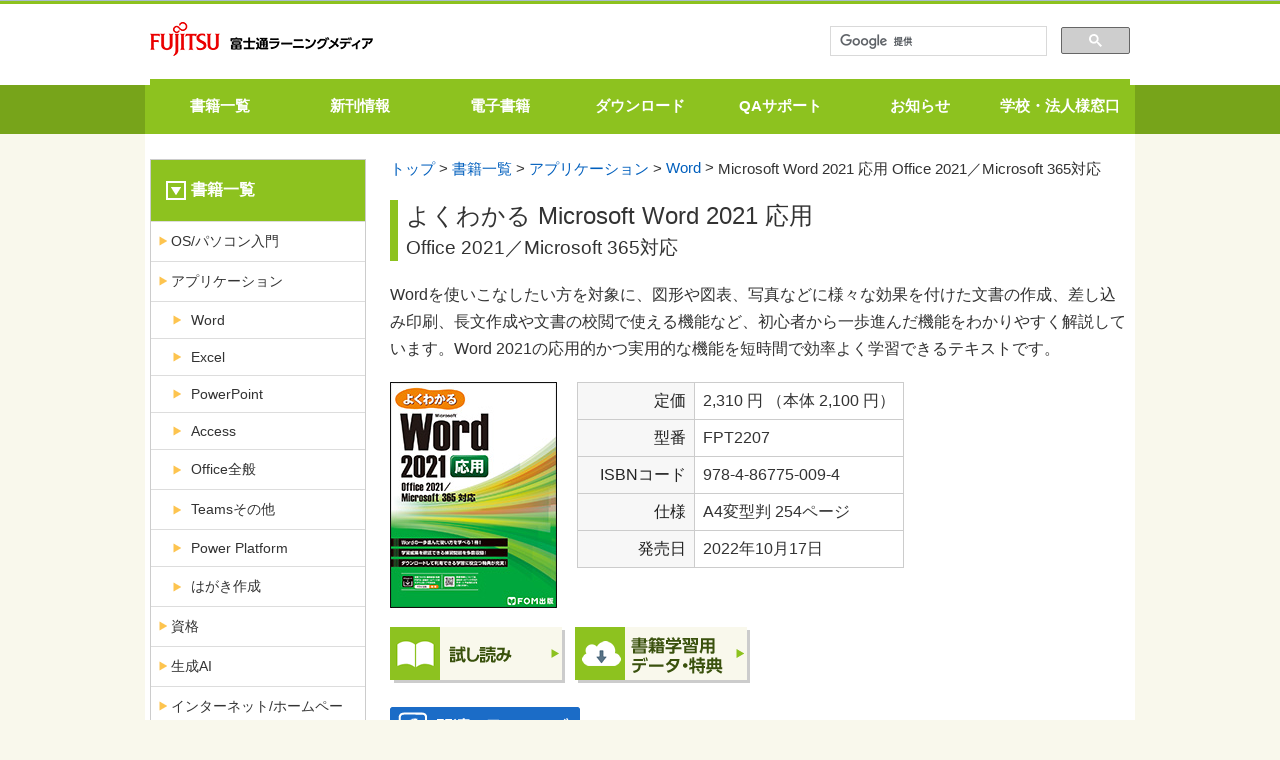

--- FILE ---
content_type: text/html
request_url: https://www.fom.fujitsu.com/goods/word/fpt2207.html
body_size: 24852
content:
<!DOCTYPE html>
<html lang="ja"><!-- InstanceBegin template="../Templates/tmp_books.dwt" codeOutsideHTMLIsLocked="false" -->
<head>

<meta charset="UTF-8">
<meta name="viewport" content="width=device-width,initial-scale=1.0">
<meta http-equiv="X-UA-Compatible" content="IE=EDGE" />
<!-- InstanceBeginEditable name="doctitle" -->
<title>Microsoft Word 2021 応用 Office 2021／Microsoft 365対応 | 富士通ラーニングメディア出版サービス</title>
<meta name="description" content="Wordを使いこなしたい方を対象に、図形や図表、写真などに様々な効果を付けた文書の作成、差し込み印刷、長文作成や文書の校閲で使える機能などを解説しています。">
<meta name="keywords" content="">
<!-- InstanceEndEditable -->
<link rel="stylesheet" href="../css/base.css">
<link rel="stylesheet" href="../css/fontello.css">
<link rel="icon" href="../img/favicon.ico">

<link rel="stylesheet" href="../css/print.css" media="print">

<!-- Google Tag Manager --> 
<script>(function(w,d,s,l,i){w[l]=w[l]||[];w[l].push({'gtm.start':
new Date().getTime(),event:'gtm.js'});var f=d.getElementsByTagName(s)[0],
j=d.createElement(s),dl=l!='dataLayer'?'&l='+l:'';j.async=true;j.src=
'https://www.googletagmanager.com/gtm.js?id='+i+dl;f.parentNode.insertBefore(j,f);
})(window,document,'script','dataLayer','GTM-TLTGG8P');</script> 
<!-- End Google Tag Manager --> 
<!--[if lt IE 9]>
<script src="../js/html5shiv.min.js" type="text/javascript"></script>
<script src="../js/respond.min.js" type="text/javascript"></script>
<![endif]--> 
<script src="../js/jquery-3.7.1.min.js" type="text/javascript"></script> 
<script src="../js/pagetop.fade.js" type="text/javascript"></script> 
<script>
$(function(){
	$("#menubtn").on("click", function(){
		$("#nav").slideToggle();
	});
	
});
</script> 
<script src="../js/timer-txt.js"></script> 
<script src="../js/timer-func.js"></script>
<!-- InstanceBeginEditable name="head" -->
<!-- InstanceEndEditable -->
<!-- InstanceParam name="ln_01entry" type="boolean" value="false" -->
<!-- InstanceParam name="ln_02application" type="boolean" value="true" -->
<!-- InstanceParam name="ln_03internet" type="boolean" value="false" -->
<!-- InstanceParam name="ln_04tablet" type="boolean" value="false" -->
<!-- InstanceParam name="ln_05graphics" type="boolean" value="false" -->
<!-- InstanceParam name="ln_06network" type="boolean" value="false" -->
<!-- InstanceParam name="ln_07security" type="boolean" value="false" -->
<!-- InstanceParam name="ln_08human" type="boolean" value="false" -->
<!-- InstanceParam name="ln_09license" type="boolean" value="false" -->
<!-- InstanceParam name="ln_10etc" type="boolean" value="false" -->
<!-- InstanceParam name="ln_11business" type="boolean" value="false" -->
<!-- InstanceParam name="ln_12generative" type="boolean" value="false" -->
<!-- InstanceParam name="printable" type="boolean" value="true" -->
</head>

<body>
<!-- Google Tag Manager (noscript) -->
<noscript>
<iframe src="https://www.googletagmanager.com/ns.html?id=GTM-TLTGG8P"
height="0" width="0" style="display:none;visibility:hidden"></iframe>
</noscript>
<!-- End Google Tag Manager (noscript) -->

<header id="header">
  <div id="header_inner">
    <h1><a href="../index.html"><img src="../img/common/logo.png" alt="富士通ラーニングメディア"></a></h1>
    <div id="h_parts">
      <div id="search"> 
        <script>
  (function() {
    var cx = '013580432566722676036:geq9b0dkxxc';
    var gcse = document.createElement('script');
    gcse.type = 'text/javascript';
    gcse.async = true;
    gcse.src = (document.location.protocol == 'https:' ? 'https:' : 'http:') +
        '//cse.google.com/cse.js?cx=' + cx;
    var s = document.getElementsByTagName('script')[0];
    s.parentNode.insertBefore(gcse, s);
  })();
</script>
        <gcse:searchbox-only></gcse:searchbox-only>
      </div>
    </div>
    <button type="button" id="menubtn"> <i class="icon-menu"></i><span>MENU</span> </button>
    <nav id="nav">
      <ul>
        <li><a href="../lineup/index.html">書籍一覧</a></li>
        <li><a href="../newrelease/index.html">新刊情報</a></li>
        <li><a href="../ebook/index.html">電子書籍</a></li>
        <li><a href="../downloads/index.html">ダウンロード</a></li>
        <li><a href="../qa/index.html">QAサポート</a></li>
        <li><a href="../notice/index.html">お知らせ</a></li>
        <li><a href="../purchase/index.html">学校・法人様窓口</a></li>
      </ul>
    </nav>
  </div>
  <!--/#header_inner--> 
  
</header>
<div id="page">
  <div id="contents">
    <div id="bread">
      <ol>
        <li><a href="../index.html">トップ</a>&nbsp;&gt;&nbsp;</li>
        <li><a href="../lineup/index.html">書籍一覧</a>&nbsp;&gt;&nbsp;</li>
        <!-- InstanceBeginRepeat name="pk_rep" --><!-- InstanceBeginRepeatEntry --> <!-- InstanceBeginEditable name="pk" -->
        <li><a href="../application/index.html">アプリケーション</a>&nbsp;&gt;&nbsp;</li>
        <!-- InstanceEndEditable --> <!-- InstanceEndRepeatEntry --><!-- InstanceBeginRepeatEntry --> <!-- InstanceBeginEditable name="pk" -->
        <li><a href="index.html">Word</a>&nbsp;&gt;&nbsp;</li>
        <!-- InstanceEndEditable --> <!-- InstanceEndRepeatEntry --><!-- InstanceBeginRepeatEntry --> <!-- InstanceBeginEditable name="pk" -->
        <li>Microsoft Word 2021 応用 Office 2021／Microsoft 365対応</li>
        <!-- InstanceEndEditable --> <!-- InstanceEndRepeatEntry --><!-- InstanceEndRepeat -->
      </ol>
    </div>
    <!--/#bread-->
    
    <article><!-- InstanceBeginEditable name="text_info" -->
      <h2>よくわかる Microsoft Word 2021 応用 <br class="printhide"><span>Office 2021／Microsoft 365対応</span></h2>
      <p>Wordを使いこなしたい方を対象に、図形や図表、写真などに様々な効果を付けた文書の作成、差し込み印刷、長文作成や文書の校閲で使える機能など、初心者から一歩進んだ機能をわかりやすく解説しています。Word 2021の応用的かつ実用的な機能を短時間で効率よく学習できるテキストです。</p>
      <div id="text_info">
        <div id="text_img"> <img src="../books/img/word/fpt2207.jpg" alt=""> </div>
        <!--/#text_img-->
        <div id="text_table">
          <table class="table_style01">
            <tbody>
              <tr>
                <th>定価</th>
                <td>2,310 円 （本体 2,100 円）</td>
              </tr>
              <tr>
                <th>型番</th>
                <td>FPT2207</td>
              </tr>
              <tr>
                <th>ISBNコード</th>
                <td>978-4-86775-009-4</td>
              </tr>
              <tr>
                <th>仕様</th>
                <td>A4変型判 254ページ</td>
              </tr>
              <tr>
                <th>発売日</th>
                <td>2022年10月17日</td>
              </tr>
            </tbody>
          </table>
          <div id="fpt2207-notepubdate"></div>
        </div>
        
        <!--/#text_table--> 
      </div>
      
      <!--/#text_info-->
      <div id="preview">
        <ul>
          <li><a href="https://www.fom.fujitsu.com/goods/apk/sample/fpt2207s/" target="_blank"><img src="../img/books/btn_tameshiyomi.gif" alt="試し読み"/></a></li>
          <li><a href="../downloads/word/fpt2207/index.html"><img src="../img/books/btn_tokuten2.gif" alt="書籍学習用データ・特典"></a></li>
        </ul>
      </div>
      <!--/#preview-->
      <div id="related_el">
        <h3><img src="../img/books/h_el.gif" alt="関連eラーニング"/></h3>
        <div class="list_style02">
          <ul>
            <li><a href="http://www.knowledgewing.com/course/cd?c=UFQ02B" target="_blank">よくわかる Microsoft Word 2021 応用</a></li>
            <li><a href="http://www.knowledgewing.com/course/cd?c=UFQ26B" target="_blank">よくわかる Microsoft Word 2021 応用（書籍付き）</a></li>
          </ul>
        </div>
      </div>
      <!--/#related_el--> 
      <!-- InstanceEndEditable -->
      <h2 class="printhide">ご購入</h2>
      <div id="purchase">
        <div id="regular">
          <h3>紙書籍</h3>
          <!-- InstanceBeginEditable name="regular" -->
          <ul>
            <li><a href="https://www.amazon.co.jp/dp/4867750093?&linkCode=ll1&tag=fombooks-22&linkId=56819ab69443da7afec4b53b80a1b456&language=ja_JP&ref_=as_li_ss_tl" target="_blank"><img src="../img/logo-amazon.png" alt="amazon"></a> <span id="fpt2207-noteamazon"></span></li>
            <li><a href="https://hb.afl.rakuten.co.jp/ichiba/1836d6be.27113a9f.1836d6bf.e25f6ca6/?pc=https%3A%2F%2Fitem.rakuten.co.jp%2Fbook%2F17299860%2F&link_type=hybrid_url&ut=[base64]" target="_blank"><img src="../img/logo-rakutenbooks.png" alt="楽天ブックス"/></a> <span id="fpt2207-noterakutenbooks"></span></li>
            <li><a href="https://www.yodobashi.com/ec/category/index.html?word=978486775-009-4&extst=fujitsufom" target="_blank"><img src="../img/logo-yodobashi.png" alt="ヨドバシカメラ"/></a> <span id="fpt2207-noteyodobashi"></span></li>
            <li><a href="https://directshop.fom.fujitsu.com/shop/commodity/0/FPT2207/" target="_blank"><img src="../img/logo-online.png" alt="富士通ラーニングメディア 書籍オンラインストア"/></a> <span id="fpt2207-notefomdirect"></span></li>
          </ul>
          <!-- InstanceEndEditable --></div>
        <!--/#regular-->
        
        <div id="ebook">
          <h3>電子書籍</h3>
          <!-- InstanceBeginEditable name="ebook" --> 
          <h4>個人のお客様</h4>
          <ul>
            <li><a href="https://www.amazon.co.jp/dp/B0BJNR23S2?&linkCode=ll1&tag=fombooks-22&linkId=ff1c198d65115e7d4e3ae2cd887f5a0e&language=ja_JP&ref_=as_li_ss_tl" target="_blank"><img src="../img/logo-kindle.png" alt="Kindle" class="logo-kindle"></a> <span id="fpt2207-notekindle"></span></li>
            <li><a href="https://hb.afl.rakuten.co.jp/ichiba/20a5aaf4.00359940.20a5aaf5.e1a02d7d/?pc=https%3A%2F%2Fitem.rakuten.co.jp%2Frakutenkobo-ebooks%2F5c4c314e07d9316a9e81fa071fe2a664%2F&link_type=hybrid_url&ut=[base64]" target="_blank"><img src="../img/logo-kobo.png" alt="楽天Kobo" class="logo-kobo"></a> <span id="fpt2207-notekobo"></span></li>
            <li class="item-apple"><a href="https://books.apple.com/jp/book/%E3%82%88%E3%81%8F%E3%82%8F%E3%81%8B%E3%82%8B-word-2021-%E5%BF%9C%E7%94%A8-office-2021-microsoft-365%E5%AF%BE%E5%BF%9C/id6443911942?itsct=books_box_link&itscg=30200&ls=1" target="_blank"><img src="../img/logo-apple.png" alt="Apple Books" class="logo-apple"></a> <span id="fpt2207-noteapplebooks"></span><br>
              ※ご購入はアプリからになります</li>
            <li><a href="https://honto.jp/ebook/pd_32043485.html" target="_blank"><img src="../img/logo-honto.png" alt="honto" class="logo-honto"></a> <span id="fpt2207-notehonto"></span></li>
            <li><a href="https://books.google.co.jp/books?id=fwGVEAAAQBAJ&newbks" target="_blank"><img src="../img/logo-google.png" alt="Google Books" class="logo-google"></a> <span id="fpt2207-notegooglebooks"></span></li>
            <li><a href="https://www.yodobashi.com/product/100000086601771116/" target="_blank"><img src="../img/logo-yodobashi-e.png" alt="ヨドバシカメラ" class="logo-yodobashi-e"></a> <span id="fpt2207-noteyodobashie"></span></li>
            <li><a href="https://www.kinokuniya.co.jp/f/dsg-08-EK-1316151" target="_blank"><img src="../img/logo-kinoppy.png" alt="紀伊國屋書店Kinoppy" class="logo-kinoppy"></a> <span id="fpt2207-notekinoppy"></span></li>
          </ul>
          <h4>法人のお客様</h4>
          <ul>
            <li><a href="../ebook/ebooks/index.html" target="_blank"><img src="../img/logo-ebooks.png" alt="eBooks" class="logo-ebooks"></a></li>
          </ul>
          <!-- InstanceEndEditable --></div>
        <!--/#ebook--> 
        
      </div>
      <!--/#purchase--> 
      
      <!--ソーシャルシェアボタン各種
<div id="share">
<ul>
<li><a href="#" class="share-tw">
<i class="icon-twitter"></i>
Twitterでシェア
</a></li>
<li><a href="#" class="share-fb">
<i class="icon-facebook"></i>
Facebookでシェア
</a></li>
<li><a href="#" class="share-gp">
<i class="icon-gplus"></i>
Google+でシェア
</a></li>
</ul>
</div><!--/#share-->
      
      <div id="tabwrap">
        <input id="tabletter_merit" type="radio" name="tab_item" checked>
        <label class="tab_item" for="tabletter_merit">特長</label>
        <input id="tabletter_b_index" type="radio" name="tab_item">
        <label class="tab_item" for="tabletter_b_index">目次</label>
        <input id="tabletter_dl" type="radio" name="tab_item">
        <label class="tab_item" for="tabletter_dl">ダウンロード</label>
        <input id="tabletter_errata" type="radio" name="tab_item">
        <label class="tab_item" for="tabletter_errata">正誤表</label>
        <!-- InstanceBeginEditable name="merit" -->
          <div id="merit" class="current">
            <h3>Wordのエキスパートになれる1冊！</h3>
            <p>図形や写真を使ったデザイン性のあるチラシやポスターを作成する方法、Excelのデータを文書の宛先に利用する差し込み印刷、スタイルを利用して見栄えのする長文に仕上げる方法、コメントや変更履歴などを使って文書を校閲する方法など、Wordを使いこなすための様々な機能をわかりやすく解説しています。ビジネス文書だけでは終わらない、Wordの多彩な機能が習得できます。</p>
            <h3>Microsoft 365のWordにも対応！</h3>
            <p>Microsoft 365のWordでもお使いいただけます。アップデートによって機能が更新された場合には、出版サービスのホームページで変更内容をご案内いたします。</p>
            <h3>学習内容をしっかり復習できる豊富な練習問題！</h3>
            <p>章末に練習問題を全8問、巻末に総合問題を全10問、収録しています。学習内容を復習することで、Wordの操作方法を確実にマスターできます。</p>
            <h3>学習に役立つ特典が充実！</h3>
            <p>ご購入者特典として、「図形を使った地図の作成」「OneDriveの基礎知識」を提供します。学習前の事前準備や関連知識の習得にお役立てください。<br>
              ※ご購入者特典は、出版サービスのホームページからダウンロードできます。</p>
            <p class="center"><img src="../books/img/word/fpt2207_sample_1.jpg" alt="Wordの応用的かつ実用的な機能を丁寧な解説でしっかり学べる"></p>
            <ul class="img_page">
              <li><img src="../books/img/word/fpt2207_sample_2.jpg" alt="練習問題と総合問題を使ってしっかり復習できる" class="center"></li>
              <li><img src="../books/img/word/fpt2207_sample_3.jpg" alt="学習に役立つ特典付き" class="center"></li>
            </ul>
          </div>
          <!--/#merit--> 
          <!-- InstanceEndEditable --><!-- InstanceBeginEditable name="b_index" -->
          <div id="b_index">
            <section>
              <h3>本書をご利用いただく前に</h3>
              <h3>第1章　図形や図表を使った文書の作成</h3>
              <ul>
                <li>この章で学ぶこと</li>
                <li>STEP1　作成する文書を確認する</li>
                <li>STEP2　ページのレイアウトを設定する</li>
                <li>STEP3　テーマを適用する</li>
                <li>STEP4　ページの背景色を設定する</li>
                <li>STEP5　ワードアートを挿入する</li>
                <li>STEP6　SmartArtグラフィックを挿入する</li>
                <li>STEP7　図形に画像を挿入する</li>
                <li>STEP8　テキストボックスを作成する</li>
                <li>STEP9　図形を作成する</li>
                <li>STEP10　背景の設定された文書を印刷する</li>
                <li>練習問題</li>
              </ul>
              <h3>第2章　写真を使った文書の作成</h3>
              <ul>
                <li>この章で学ぶこと</li>
                <li>STEP1　作成する文書を確認する</li>
                <li>STEP2　ページのレイアウトを設定する</li>
                <li>STEP3　ファイルを挿入する</li>
                <li>STEP4　写真を編集する</li>
                <li>練習問題</li>
              </ul>
              <h3>第3章　差し込み印刷</h3>
              <ul>
                <li>この章で学ぶこと</li>
                <li>STEP1　作成する文書を確認する</li>
                <li>STEP2　宛名を差し込んだ文書を印刷する</li>
                <li>STEP3　宛名を差し込んだラベルを印刷する</li>
                <li>練習問題</li>
              </ul>
              <h3>第4章　長文の作成</h3>
              <ul>
                <li>この章で学ぶこと</li>
                <li>STEP1　作成する文書を確認する</li>
                <li>STEP2　見出しを設定する</li>
                <li>STEP3　文書の構成を変更する</li>
                <li>STEP4　スタイルを適用する</li>
                <li>STEP5　アウトライン番号を設定する</li>
                <li>STEP6　表紙を作成する</li>
                <li>STEP7　ヘッダーとフッターを作成する</li>
                <li>STEP8　目次を作成する</li>
                <li>STEP9　脚注を挿入する</li>
                <li>STEP10　図表番号を挿入する</li>
                <li>練習問題</li>
              </ul>
            </section>
            <section>
              <h3>第5章　文書の校閲</h3>
              <ul>
                <li>この章で学ぶこと</li>
                <li>STEP1　作成する文書を確認する</li>
                <li>STEP2　文章を校正する</li>
                <li>STEP3　翻訳する</li>
                <li>STEP4　コメントを挿入する</li>
                <li>STEP5　変更履歴を使って文書を校閲する</li>
                <li>参考学習　2つの文書を比較する</li>
                <li>練習問題</li>
              </ul>
              <h3>第6章　Excelデータを利用した文書の作成</h3>
              <ul>
                <li>この章で学ぶこと</li>
                <li>STEP1　作成する文書を確認する</li>
                <li>STEP2　Excelデータを貼り付ける方法を確認する</li>
                <li>STEP3　Excelの表を貼り付ける</li>
                <li>STEP4　Excelのグラフを図として貼り付ける</li>
                <li>練習問題</li>
              </ul>
              <h3>第7章　文書の検査と保護</h3>
              <ul>
                <li>この章で学ぶこと</li>
                <li>STEP1　作成する文書を確認する</li>
                <li>STEP2　文書のプロパティを設定する</li>
                <li>STEP3　文書の問題点をチェックする</li>
                <li>STEP4　文書を保護する</li>
                <li>練習問題</li>
              </ul>
              <h3>第8章　便利な機能</h3>
              <ul>
                <li>この章で学ぶこと</li>
                <li>STEP1　スクリーンショットを挿入する</li>
                <li>STEP2　文書に異なる書式のページを挿入する</li>
                <li>STEP3　テンプレートを操作する</li>
                <li>練習問題</li>
              </ul>
              <h3>総合問題</h3>
              <ul>
                <li>総合問題1</li>
                <li>総合問題2</li>
                <li>総合問題3</li>
                <li>総合問題4</li>
                <li>総合問題5</li>
                <li>総合問題6</li>
                <li>総合問題7</li>
                <li>総合問題8</li>
                <li>総合問題9</li>
                <li>総合問題10</li>
              </ul>
              <h3>索引</h3>
              <h3>ショートカットキー一覧</h3>
            </section>
          </div>
          <!--/#b_index--> 
          <!-- InstanceEndEditable --><!-- InstanceBeginEditable name="dl" -->
          <div id="dl">
            <h3>書籍学習用データ</h3>
            <ul>
              <li><a href="../downloads/data/fpt2207.zip">fpt2207.zip</a>（8.29MB）</li>
            </ul>
          </div>
          <!--/#dl--> 
          <!-- InstanceEndEditable --><!-- InstanceBeginEditable name="errata" -->
          <div id="errata">
            <h3>正誤表</h3>
            <ul>
              <li><a href="../erratum/data/fpt2207.pdf" target="_blank">正誤表（fpt2207.pdf）</a>2024年10月15日</li>
            </ul>
          </div>
          <!--/#errata--> 
          <!-- InstanceEndEditable --> <!--/#tab_content--> 
        
      </div>
      <!--/#tabwrap--> 
      
    </article>
    <p id="pagetop"><a href="#">▲ ページの先頭へ</a></p>
  </div>
  <!--/#contents--> 
  
  <!--OS パソコン入門--> 
   
  <!--アプリケーション--> 
  
  <div id="menu">
    <aside>
      <h2>書籍一覧</h2>
      <ul>
        <li><a href="../os/index.html">OS/パソコン入門</a></li>
        <li><a href="../application/index.html">アプリケーション</a></li>
        <li>
          <ul>
            <li><a href="index.html">Word</a></li>
            <li><a href="../excel/index.html">Excel</a></li>
            <li><a href="../powerpoint/index.html">PowerPoint</a></li>
            <li><a href="../access/index.html">Access</a></li>
            <li><a href="../office/index.html">Office全般</a></li>
            <li><a href="../teams/index.html">Teamsその他</a></li>
            <li><a href="../powerplatform/index.html">Power Platform</a></li>
            <li><a href="../card/index.html">はがき作成</a></li>
          </ul>
        </li>
        <li><a href="../license/index.html">資格</a></li>
        <li><a href="../generative/index.html">生成AI</a></li>
        <li><a href="../mail/index.html">インターネット/ホームページ/SNS</a></li>
        <li><a href="../smartdevice/index.html">シニア向け書籍</a></li>
        <li><a href="../edu/index.html">学校向け教材</a></li>
        <li><a href="../program/index.html">プログラミング</a></li>
        <li><a href="../business/index.html">ビジネス</a></li>
        <li><a href="../secure/index.html">セキュリティ/コンプライアンス</a></li>
        <li><a href="../human/index.html">ビジネススキル</a></li>
      </ul>
    </aside>
  </div>
  <!--/#menu--> 
   
  <!--インターネット ホームページ SNS--> 
   
  <!--タブレット スマートフォン--> 
   
  <!--グラフィックス--> 
   
  <!--言語 ネットワーク データベース--> 
   
  <!--セキュリティ コンプライアンス--> 
   
  <!--ヒューマンスキル--> 
   
  <!--資格--> 
   
  <!--その他--> 
   
  <!--ビジネス--> 
   
  <!--生成AI--> 
  </div>
<!--#page-->

<footer id="footer">
  <div id="footer_inner">
    <ul>
      <li><a href="https://global.fujitsu/ja-jp/subsidiaries/flm" target="_blank">富士通ラーニングメディアについて</a></li>
      <li><a href="../qa/index.html">お問い合わせ</a></li>
      <li><a href="../sitemap/index.html">サイトマップ</a></li>
      <li><a href="../privacy/index.html">個人情報保護ポリシー</a></li>
    </ul>
  </div>
  <!--/#footer_inner--> 
</footer>
<script src="../js/chatplus.js"></script>
</body>
<!-- InstanceEnd --></html>

--- FILE ---
content_type: text/css
request_url: https://www.fom.fujitsu.com/goods/css/base.css
body_size: 70848
content:
@charset "UTF-8";

/*リセット*/
html, body, div, span, object, iframe,
h1, h2, h3, h4, h5, h6, p, blockquote, pre,
abbr, address, cite, code,
del, dfn, em, img, ins, kbd, q, samp,
small, strong, sub, sup, var,
b, i,
dl, dt, dd, ol, ul, li,
fieldset, form, label, legend,
table, caption, tbody, tfoot, thead, tr, th, td,
article, aside, canvas, details, figcaption, figure,
footer, header, hgroup, menu, nav, section, summary,
time, mark, audio, video {
	margin: 0;
	padding: 0;
	border: 0;
}

/*基本設定 開始-----------------------------------------------------------------------*/
body{
	margin:0;
	font-family: 'メイリオ', 'Hiragino Kaku Gothic Pro', sans-serif,"fontello";
	color:#333;	
	-webkit-text-size-adjust: none;
}
ul, ol{
	list-style:none;
}
img{
	border:0px
}
table{
	border-collapse: collapse;
}
a{
	color: #005FBD;
}
a:hover{
	text-decoration: underline;
}
/*基本設定 終了-----------------------------------------------------------------------*/


/*共通構成要素 開始-----------------------------------------------------------------------*/

/*ヘッダー*/
#header h1{
	float: left;
	padding: 22px 0px 15px;
}
#h_parts{
	width: 300px;
	float: right;
	padding-top: 26px;
}
#header #corpo_logo{
	margin:0;
	padding:0;
	float:right
}
#header #search{
	width:300px;
	margin:0;
	padding:0;
	float:right;
}
#header #search .gsc-control-cse-ja {
    margin:0 !important;
    padding:0 !important;
}
#logo35th{
	float: left;
	padding: 35px 0px 0px 20px;
}

/*ページ全体を包むブロック*/
#page{
	padding-top:25px;
	padding-left:5px;
	padding-right:5px;
	padding-bottom:20px;
	background-color:#fff;
}

/*パンくず*/
#bread{
	font-size:95%;
	margin-bottom:20px;
}
#bread a{
	color:#005FBD;
	text-decoration:none;
}
#bread a:hover{
	text-decoration:underline;
}
#bread ol:after{
	content:"";
	display:block;
	clear:both;
}
#bread li{
	float:left;
	width:auto;
}

/* ローカルナビゲーション */
#menu{
	border: solid 1px #ccc;
}
#menu h2{
	background-color: #8dc21f;
	background-image: url(../img/common/bullet_02.gif);
	font-size: 100%;
	font-weight: bold;
	color: #fff;
	margin: 0;
	padding: 20px 20px 20px 40px;
	background-repeat: no-repeat;
	background-position: 15px center;
}
#menu ul{
	margin:0;
	padding:0;
}
#menu li a{
	display: block;
	border-top: solid 1px #ddd;
	text-decoration: none;
	color: #333;
	font-size: 90%;
	background-repeat: no-repeat;
	background-position: 0.5em 1em;
	background-image: url(../img/common/bullet_01.gif);
	padding: 10px 5px 10px 20px;
	}
#menu li a:hover{
	background-color:#eee;
}
#menu ul li ul{
	margin:0;
	padding:0;
}
#menu li ul li a{
	display:block;
	border-top:solid 1px #ddd;
	text-decoration:none;
	font-size:90%;
	background: url(../img/common/bullet_01.gif) no-repeat 1.5em center;
	padding-top: 10px;
	padding-bottom: 10px;
	padding-left: 40px;
	padding-right:5px;
	}
#menu li ul li a:hover{
	background-color:#eee;
}

/*フッター*/
#footer{
	background-image:url(../img/common/footer_back.gif);
	background-repeat:repeat-x;
}
#footer_inner{
	height: 120px;
	padding-left:5px;
	padding-right:5px;
	border-top: solid 2px #8dc21f;
	background-color:#fff;
}
#footer ul {
	margin: 10px 0px 0px 10px;
	line-height: 150%;
	padding: 0px;
}
#footer li {
	float: left;
	width: auto;
	background-repeat: no-repeat;
	background-position: left;
	background-image: url(../img/common/bullet_01.gif);
	padding: 0px 0px 0px 12px;
	font-size: 95%;
	margin-right: 15px;
}
#footer a{
	color:#005FBD;
	text-decoration:none;
}
#footer a:hover{
	text-decoration:underline;
}
#footer ul:after{
	content:"";
	display:block;
	clear:both;
}

/*ページの先頭へ戻る*/
#pagetop {
	position: fixed;
	bottom: 16px;
	right: 6px;
}
#pagetop a {
	text-decoration: none;
	background: #8dc21f;
	color: #fff;
	padding: 10px;
	text-align: center;
	display: block;
	border: 1px solid #5E8114;
}
#pagetop a:hover {
	opacity:0.8;
}

/*共通構成要素 終了-----------------------------------------------------------------------*/


/*見出しデザイン 開始-----------------------------------------------------------------------*/

/*h2デザイン*/
#contents h2{
	border-left:solid 8px #8dc21f;
	margin-bottom:20px;
	padding-left:8px;
	font-weight:normal;
	clear:both;
}
#contents h2 span{
	font-size:80%;
}
#contents p span{
	font-size: 90%;
}
#contents h2.image{
	border-left:none;
	padding-left:0;
}
#contents h2.image img {
	max-width: 100%;
}

/*h3デザイン*/
#contents h3{
	border-left:solid 8px #8dc21f;
	font-size:120%;
	margin-bottom:10px;
	padding-left:8px;
	font-weight:normal;
	clear:both;
}

/*h4デザイン*/
#contents h4.marker {
	margin-bottom: 5px;
	padding-left: 15px;
	font-weight: normal;
	font-size: 110%;
	clear: both;
}
#contents h4.marker::before {
	display: inline-block;
	content: "";
	background: #8dc21f;
	margin: -3px 7px 0 -15px;
	vertical-align: middle;
	width: 8px;
	height: 8px;
}
/*見出しデザイン 終了-----------------------------------------------------------------------*/


/*箇条書きデザイン 開始-----------------------------------------------------------------------*/

/*箇条書き スタイル1 */
.list_style01{
	list-style:disc;
	padding-left:20px;
	line-height:150%;
	margin-bottom:20px;
}

/*箇条書き スタイル2 */
.list_style02 {
	margin-left:20px;
	margin-bottom:20px;
}
.list_style02 li {
	background: url(../img/common/bullet_01.gif) no-repeat left 0.5em;
	line-height: 200%;
	padding: 0px 0px 0px 15px;
}
.list_style02 a{
	color:#005FBD;
	text-decoration:none;
}
.list_style02 a:hover{
	text-decoration:underline;
}

/*箇条書き スタイル3（書籍一覧トップ・ダウンロードトップで使用） */
.list_style03 ul{
	margin-left:20px;
	margin-bottom:20px;
}
.list_style03 li {
	background: url(../img/common/bullet_01.gif) no-repeat left 0.4em;
	line-height: 150%;
	margin-bottom:10px;
	padding: 0px 0px 0px 15px;
	float:left;
	width:22%;
}
.list_style03 li a{
	color:#005FBD;
	text-decoration:none;

}
.list_style03 li a:hover{
	text-decoration:underline;
}
.list_style03 ul:after{
	content:"";
	display:block;
	clear:both;
}

/*箇条書き スタイル（トップページ新刊情報一覧、お知らせ一覧で使用） */
.list_style04 ul{
}

.list_style04 li {
	background: url(../img/common/bullet_01.gif) no-repeat left 0.4em;
	padding: 0px 0px 0px 15px;
}
.list_style04 a{
	color:#005FBD;
	text-decoration:none;
}
.list_style04 a:hover{
	text-decoration:underline;
}

/*箇条書き スタイル5（電子書籍トップで使用） */
.list_style05 ul{
	margin-left:20px;
	margin-bottom:20px;
}
.list_style05 li {
	background: url(../img/common/bullet_01.gif) no-repeat left 0.4em;
	line-height: 150%;
	margin-bottom:10px;
	padding: 0px 0px 0px 15px;
	float:left;
	width:30%;
}
.list_style05 li:nth-child(1) {
	width:26%;
}
.list_style05 li:nth-child(2) {
	width:34%;
}
.list_style05 li a{
	color:#005FBD;
	text-decoration:none;
}
.list_style05 li a:hover{
	text-decoration:underline;
}
.list_style05 li img{
	margin-top:12px;
}
.list_style05 ul:after{
	content:"";
	display:block;
	clear:both;
}

/*PDFマーク＋リンク*/
.dl2_pdf a {
	color: #005FBD;
}

/*箇条書き 順番ありスタイル1 */
.list_style_o01{
	list-style:decimal;
	padding-left:20px;
	line-height:150%;
	margin-bottom:20px;
}

/*箇条書きデザイン 終了-----------------------------------------------------------------------*/

/*テーブルデザイン 開始-----------------------------------------------------------------------*/

/*お知らせページで使用*/
.table_style02 {
	width:100%;
	margin-bottom:20px;
	padding: 0px;
	line-height:130%;
}
.table_style02 th{
	text-align:right;
	vertical-align:top;
	padding:8px;
	font-weight:normal;
	color: #222;
	border: 1px solid #ccc;
	background: #f7f7f7;
	width:100px;
}
.table_style02 td{
	text-align:left;
	vertical-align:top;
	padding:8px;
	border: 1px solid #ccc;
}

/*正誤表ページで使用*/
.table_style03 {
	margin-bottom:30px;
	padding: 0px;
	line-height:130%;
}
.table_style03 a {
	color:#005FBD;
	text-decoration:none;
}
.table_style03 a:hover {
	text-decoration:underline;
}
.table_style03 th{
	text-align:center;
	padding:8px;
	font-weight:normal;
	color: #222;
	border: 1px solid #ccc;
	background: #f7f7f7;
}
.table_style03 td{
	padding:8px;
	border: 1px solid #ccc;
}
.table_style03 caption{
	font-size:16px;
	font-weight:bold;
	text-align:left;
}

/*テキストダウンロードページで使用*/
.table_style04 {
	margin-bottom:30px;
	padding: 0px;
	line-height:130%;
	background-color:#fff;
}
.table_style04 a {
	color:#005FBD;
	text-decoration:none;
}
.table_style04 a:hover {
	text-decoration:underline;
}
.table_style04 th{
	text-align:center;
	padding:8px;
	font-weight:normal;
	color: #222;
	border: 1px solid #ccc;
	background: #f7f7f7;
}
.table_style04 td{
	padding:8px;
	border: 1px solid #ccc;
}
.table_style04 caption{
	font-size:16px;
	font-weight:bold;
	text-align:left;
}
.table_style04 td.center{
	text-align:center;
}

/*電子書籍ページで使用 1列目幅660px 2列目幅80px*/
.table_style05 {
	margin-bottom:30px;
	padding: 0px;
	line-height:130%;
}
.table_style05 a {
	color:#005FBD;
	text-decoration:none;
}
.table_style05 a:hover {
	text-decoration:underline;
}
.table_style05 th{
	text-align:center;
	padding:8px;
	font-weight:normal;
	color: #222;
	border: 1px solid #ccc;
	background: #f7f7f7;
}
.table_style05 td{
	padding:8px;
	border: 1px solid #ccc;
}
.table_style05 th:first-child, .table_style05 td:first-child {
	width: 660px;
}
.table_style05 th:last-child, .table_style05 td:last-child {
	width: 80px;
	white-space: nowrap;
}
.table_style05 td:last-child {
	text-align: right;
}
/*電子書籍ページ(Apple Books)で使用 1列目幅580px 2列目幅80px 3列目80px*/
.table_style05.applebooks th:first-child, .table_style05.applebooks td:first-child {
	width: 580px;
}
.table_style05.applebooks th:nth-child(2), .table_style05.applebooks td:nth-child(2) {
	width: 80px;
	white-space: nowrap;
}
.table_style05.applebooks td:nth-child(2) {
	text-align: right;
}

/*テーブルデザイン 終了-----------------------------------------------------------------------*/


/*段落デザイン 開始-----------------------------------------------------------------------*/
p{
	line-height:170%;
	margin-bottom:20px;
}
.p_style01{
	margin:0;
	padding:0;
}
/*段落デザイン 終了-----------------------------------------------------------------------*/


/*画像デザイン 開始-----------------------------------------------------------------------*/
.img01{
	text-align:center
}
.img_style01{
	width:100%;
	height:auto;
	max-width:580px;
}

.img_style02{    /*eBooksロゴで使用*/
	width:100%;
	height:auto;
	max-width:330px;
}


/*画像デザイン 終了-----------------------------------------------------------------------*/


/*水平線デザイン 開始-----------------------------------------------------------------------*/
hr{
	border: 1px dotted #ccc;
	margin: 30px 0px;
}
/*水平線デザイン 終了-----------------------------------------------------------------------*/


/*各種アイコンデザイン 開始-----------------------------------------------------------------------*/

/* 新刊情報アイコン*/
.top_newbook .notice_shinkan{
	background-color: #f05b46;
	color: #fff;
	font-size: 90%;
	padding: 0px 10px;
	margin-left: 8px;
}
.top_newbook .notice_plan{
	background-color: #eeeeee;
	color: #333333;
	font-size: 90%;
	padding: 0px 10px;
	margin-left: 8px;
}

/* お知らせ各種アイコン*/
.notice_shinkan{
	background-color: #0e7ac4;
	color: #fff;
	font-size: 90%;
	padding: 0px 10px;
	margin-left: 8px;
}
.notice_hosoku{
	background-color: #eaaa40;
	color: #000;
	font-size: 90%;
	padding: 0px 10px;
	margin-left: 8px;
}
.notice_etc{
	background-color: #f05b46;
	color: #fff;
	font-size: 90%;
	padding: 0px 10px;
	margin-left: 8px;
}
.notice_news{
	background-color: #16a6b6;
	color: #fff;
	font-size: 90%;
	padding: 0px 10px;
	margin-left: 8px;
}

/*お知らせ日付*/
.notice_date{
	text-align:right;
}

/* ダウンロードアイコン */
.dl_icon {
	margin: 0px;
	padding: 0px 0px 0px 33px;
	background: url(../img/common/icon_dl.gif) no-repeat 0.4em 0.4em;
}

/* ダウンロードアイコンなしリンク */
.dl_icon_none {
	margin: 0px;
	padding: 0px;
}

/* PDFアイコン */
.dl_pdf {
	margin: 0px;
	padding-top: 0px;
	padding-right: 0px;
	padding-bottom: 0px;
	padding-left: 33px;
	background-image: url(../img/common/icon_pdf.gif);
	background-repeat: no-repeat;
	background-position: 1em 1em;
}

/* PDF 講師サイトアイコン */
.dl2_pdf {
	margin: 0px;
	padding: 0px 0px 0px 33px;
	background: url(../img/common/icon_pdf.gif) no-repeat 0.4em 0.4em;
	background-position-y: 40%; 
}

/* PDF 講師サイトアイコン */
.dl3_pdf {
	margin: 0px;
	padding: 0px 0px 0px 33px;
	background: url(../img/common/icon_pdf.gif) no-repeat 0.4em 0.4em;
}

/* PDF 書籍詳細ページ補足資料 */
p.sabun_m365 {
	margin-bottom: 0px;
}
p.sabun_m365 + p.dl2_pdf {
	margin-bottom: 20px;
}

/* PDFアイコン 文章途中 */
.icon-pdf {
	padding: 0px 0px 0px 33px;
	background: url(../img/common/icon_pdf.gif) no-repeat 0.4em 0.2em;
}

/* 新規ウインドウアイコン */
.icon-new {
	margin-bottom:20px;
	padding: 0px 20px 0px 0px;
	background: url(../img/common/icon_new.gif) no-repeat 0.4em 0.4em;
	background-position:right;
}
#contents p span.icon-new {
	font-size: 100%;
}

/*各種アイコンデザイン 終了-----------------------------------------------------------------------*/


/*トップページデザイン 開始-----------------------------------------------------------------------*/

/*メインビジュアル*/
#visual{
	width:100%;
	margin-left:auto;
	margin-right:auto;
	clear:both;
}
#visual img{
	max-width:100%;
	height:auto;
	margin-left:auto;
	margin-right:auto;
}

/* ショートカットメニューボタン */
.shortcut	{
	width:90%;
	margin-left:auto;
	margin-right:auto;
	margin-bottom:15px;
}
.shortcut_btn1 a{
	text-align: center;
}
.shortcut_btn1 p{
	margin:0;
	background-color: #ffffff;
	border-top: 2px solid #cccccc;
	border-right: 2px solid #cccccc;
	border-bottom: 4px solid #77A41A;
	border-left: 2px solid #cccccc;
}
.shortcut_btn1 img{
	max-width:100%;
	vertical-align: middle;
}
.shortcut_btn2 a{
	text-align: center;
}
.shortcut_btn2 p{
	margin:0;
	background-color: #ffffff;
	border-top: 2px solid #cccccc;
	border-right: 2px solid #cccccc;
	border-bottom: 4px solid #77A41A;
	border-left: 2px solid #cccccc;
}
.shortcut_btn2 img{
	max-width:100%;
	vertical-align: middle;
}
.shortcut_btn3 a{
	text-align: center;
}
.shortcut_btn3 p{
	margin:0;
	background-color: #ffffff;
	border-top: 2px solid #cccccc;
	border-right: 2px solid #cccccc;
	border-bottom: 4px solid #77A41A;
	border-left: 2px solid #cccccc;
}
.shortcut_btn3 img{
	max-width:100%;
	vertical-align: middle;
}

.shortcut_btn4 a{
	text-align: center;
}
.shortcut_btn4 p{
	margin:0;
	background-color: #ffffff;
	border-top: 2px solid #cccccc;
	border-right: 2px solid #cccccc;
	border-bottom: 4px solid #77A41A;
	border-left: 2px solid #cccccc;
}
.shortcut_btn4 img{
	max-width:100%;
	vertical-align: middle;
}

.shortcut-1, .shortcut-2, .shortcut-3{
	padding-bottom: 10px;
}
.shortcut a:hover{
	opacity: 0.8;
}

/* 新刊情報 */
#top_contents h2{
	background-color:#8dc21f;
	color:#fff;
	font-size:140%;
	padding-left:20px;
	padding-top:3px;
	padding-bottom:3px;
}
.top_newbook ul{
	text-align:center;
	padding:0;
	margin-top:20px;
}
.top_newbook li a{
	display:block;
	padding:5px;
	margin-bottom:20px;
	color:#005FBD;
	text-decoration:none;
}
.top_newbook li a:hover{
	opacity:0.8;
}
.top_newbook li span{
	display:block;
	padding:5px;
}
.top_newbook ul:after{
	content:"";
	display:block;
	clear:both;
}
.top_newbook li {
	font-size:90%;
	float:left;
	width:20%;
}
.top_newbook img {
	max-width:100%;
	height:auto;
	margin-bottom:5px;
}
.top_release{
	background-color: #fdb622;
	color: #fff;
	font-size: 90%;
	font-weight:bold;
	padding-top:1px;
	padding-bottom:1px;
	margin-bottom:5px;
}
#notice_bnr{
	clear:both;
}
#booklist{
	margin-bottom:20px;
	float:right;
}
#noticelist{
	margin-top:20px;
	margin-bottom:20px;
	float:right;
}
#top_notice{
	margin-bottom:20px;
}
#top_bnr img{
	max-width:100%;
	margin-bottom:10px;
}

/* TOPICSデザイン*/
#top_topics .dl_style02:last-child dd {
	border-bottom: none;
}

/* お知らせデザイン*/
.dl_style02 {
	padding: 0px;
	margin-left:20px;
}
.dl_style02 dt {
	margin: 0px 0px;
	padding: 30px 0px 10px;
}
.dl_style02 dd {
	margin: 0px 0px;
	border-bottom: 1px solid #CCC;
	padding: 10px 0px 30px 0px;
	vertical-align: top;
}
.dl_style02 dd a{
	color:#005FBD;
	text-decoration:none;
}
.dl_style02 dd a:hover{
	text-decoration: underline;
	text-align: center;
}

/* 目的別テキスト選びボタン*/
#top_contents h2#object{
	clear: both;
	background: #8dc21f;
}
#object + ul.objectbtn{
	text-align:center;
	padding:0;
	margin-top:20px;
}
#object + ul.objectbtn:after{
	content:"";
	display:block;
	clear:both;
}
#object + ul.objectbtn li{
	float:left;
	width:300px;
	margin-bottom:15px;
	margin-left:20px;
}
#object + ul.objectbtn li:nth-child(3n){
	margin-right:20px;
}
#object + ul.objectbtn li a:hover{
	opacity:0.8;
}

/* Tips動画デザイン*/
#top_contents h2#movie{
	clear: both;
	background: #8dc21f;
}
#movie + p{
	margin: 15px 20px 10px;
}
#movie + ul,
ul.movieshow{
	text-align:center;
	padding:0;
	margin-top:10px;
	margin-bottom:20px;
}
#movie + ul:after,
ul.movieshow:after{
	content:"";
	display:block;
	clear:both;
}
#movie + ul li,
ul.movieshow li{
	font-size:90%;
	float:left;
	width:300px;
	margin-left:20px;
}
#movie + ul li .youtube,
ul.movieshow li .youtube{
	margin:10px 0;
}
#movie + ul li:last-child,
ul.movieshow li:last-child{
	margin-right:20px;
}
#movielist{
	margin-bottom:20px;
	float:right;
}

/* Tips動画202508改*/
ul.topmovieshow{
	padding:0;
	margin-top:10px;
	margin-bottom:20px;
}
ul.topmovieshow:after{
	content:"";
	display:block;
	clear:both;
}
ul.topmovieshow li{
	font-size:90%;
	float:left;
	width:460px;
	margin-left:20px;
}
ul.topmovieshow li .youtube{
	margin:10px 0;
}
ul.topmovieshow li:last-child{
	margin-right:20px;
}

/* ランキングデザイン*/
#top_contents h2#rank_p{
	clear: both;
	padding-left: 65px;
	background: #8dc21f url(../img/top/icon_p.gif) no-repeat 15px center;
}
#top_contents h2#rank_e{
	padding-left: 65px;
	background: #8dc21f url(../img/top/icon_e.gif) no-repeat 6px center;
}
#rank_p + ul,
#rank_e + ul{
	text-align:center;
	padding:0;
	margin-top:10px;
}
#rank_p + ul li a,
#rank_e + ul li a{
	display:block;
	padding:0 5px 5px;
	margin-bottom:20px;
	color:#005FBD;
	text-decoration:none;
}
#rank_p + ul li a:hover,
#rank_e + ul li a:hover{
	opacity:0.8;
}
#rank_p + ul:after,
#rank_e + ul:after{
	content:"";
	display:block;
	clear:both;
}
#rank_p + ul li,
#rank_e + ul li {
	font-size:90%;
	float:left;
	width:20%;
}
#rank_p + ul img,
#rank_e + ul img {
	max-width:100%;
	height:auto;
	margin-bottom:5px;
}
#rank_p + ul img.rank,
#rank_e + ul img.rank {
	margin-bottom:0;
	vertical-align: bottom;
}
#rank_p + ul .rank_txt,
#rank_e + ul .rank_txt {
	padding: 12px 0 11px;
	font-weight: bold;
}

/* 重要なお知らせデザイン*/
#top_imp_notice {
	margin: 40px 0 30px;
}
#top_contents #top_imp_notice h2 {
	font-size: 100%;
	background-color: #cc0001;
	color: #fff;
	padding: 7px 5px 3px;
}
#top_imp_notice .slide-arrow {
	bottom: 0;
	cursor: pointer;
	margin: auto;
	position: absolute;
	top: 0;
}
#top_imp_notice .prev-arrow {
	left: -25px;
	top: -3px;
}
#top_imp_notice .next-arrow {
	right: -20px;
	top: -3px;
}

/* 制作チームからのメッセージデザイン*/
#message .dl_style02 dd {
	font-size: 90%;
	padding: 0 0 30px 0;
}
#message .dl_style02 dd a {
	font-size: 110%;
}
#message .dl_style02:last-child dd {
	border-bottom: none;
}
#messagelist{
	margin-bottom:20px;
	float:right;
}

/* 特集デザイン*/
#top_contents h2#feature{
	clear: both;
	background: #8dc21f;
}
#feature + ul{
	text-align:center;
	padding:0;
	margin-top:10px;
	margin-bottom:20px;
}
#feature + ul:after{
	content:"";
	display:block;
	clear:both;
}
#feature + ul li{
	font-size:90%;
	float:left;
	width:460px;
	margin-left:20px;
}
#feature + ul li:last-child{
	margin-right:20px;
}
#feature + ul li img{
	width:100%;
}
#feature + ul li img:hover {
	opacity: 0.7;
}
#featurelist{
	margin-bottom:20px;
	float:right;
}

/*トップページデザイン 終了-----------------------------------------------------------------------*/


/*セカンドページデザイン 開始-----------------------------------------------------------------------*/

/* セカンドトップ共通h2 */
#second_h2{
	background-color:#8dc21f;
	margin-bottom:30px;
	padding:0px;
}
#second_h2:after{
	content:"";
	display:block;
	clear:both;
}
#second_img{
	max-width:100%;
	float:left;
	padding-right:10px;
	height:98px;
}
#second_lead{
	height:78px;
	background-color:#fff5d9;
	font-size:90%;
	padding:10px;
}

/*新刊情報トップ・書籍一覧インデックス（テキスト表紙画像サムネイル）*/
.book_index ul{
	text-align:center;
	padding:0;
}
.book_index li a{
	display:block;
	padding:5px;
	margin-bottom:20px;
	color:#005FBD;
	text-decoration:none;
}
.book_index li a:hover{
	opacity:0.8;
}
.book_index ul:after{
	content:"";
	display:block;
	clear:both;
}
.book_index li {
	float:left;
	width:25%;
}
.book_index li .longname{
	font-size:85%;
	line-height:175%;
}
.book_index li span.release_plan_wrap{
	display:block;
	padding:5px;
}
.book_index img {
	max-width:100%;
	height:auto;
}
.release_date{
	background-color: #fdb622;
	color: #fff;
	font-size: 90%;
	padding: 0px 10px;
	margin-bottom:5px;
}
.release_plan{
	background-color: #eeeeee;
	color: #333333;
	font-size: 90%;
	padding: 0px 10px;
	margin-bottom:5px;
}

/* QAサポートトップ（ボックスメニュー3分割）*/
.second_menu ul{
	padding:0;
}
.second_menu li a{
	display:block;
	margin-bottom:20px;
	color:#333;
	text-decoration:none;
	border:solid 3px #8dc21f;
	background-color:#fff;
	height:220px;
}
.second_menu li a:hover{
	opacity:0.8;
}
.second_menu ul:after{
	content:"";
	display:block;
	clear:both;
}
.second_menu li {
	float:left;
	width:31%;
	margin-right:2%;
}
.second_menu img {
	margin:0;
	padding:0;
	max-width:100%;
	height:auto;
	background-color:#8dc21f;
}
.second_menu p {
	font-size:95%;
	padding:10px;
}
.img_back {
	margin:0px;
	padding:0px;
	width:100%;
	background-color:#8dc21f;
}

/* お知らせページトップ */
.dl_style01 {
	padding: 0px;
	margin:0px;
}
.dl_style01 dt {
	margin: 0px 0px;
	padding: 30px 0px 10px;
}
.dl_style01 dd {
	margin: 0px 0px;
	border-bottom: 1px solid #CCC;
	padding: 10px 0px 30px 0px;
	vertical-align: top;
}
.dl_style01 dd a{
	color:#005FBD;
	text-decoration:none;
}
.dl_style01 dd a:hover{
	text-decoration:underline;
}

/* 法人向け販売トップ（ボックスメニュー2分割）*/
.second_menu2 ul{
	padding:0;
}
.second_menu2 li a{
	display:block;
	margin-bottom:20px;
	color:#333;
	text-decoration:none;
	border:solid 3px #8dc21f;
	background-color:#fff;
	height:160px;
}
.second_menu2 li a:hover{
	opacity:0.8;
}
.second_menu2 ul:after{
	content:"";
	display:block;
	clear:both;
}
.second_menu2 li {
	float:left;
	width:48%;
	margin-right:2%;
}
.second_menu2 img {
	margin:0;
	padding:0;
	max-width:100%;
	height:auto;
	background-color:#8dc21f;
}
.second_menu2 p {
	font-size:95%;
	padding:10px;
}
.img_back {
	margin:0px;
	padding:0px;
	width:100%;
	background-color:#8dc21f;
}

/* ダウンロードトップ*/
.noticepoint {
	border: solid 3px #8dc21f;
	padding: 10px;
}
.noticepoint h4 {
	border-left: solid 8px #8dc21f;
	margin-bottom: 10px;
	padding-left: 8px;
	font-weight: normal;

}
.noticepoint p {
	margin-bottom: 0;
}
.noticepoint ul:first-of-type {
	margin-bottom: 10px;
}

/*セカンドページデザイン 終了-----------------------------------------------------------------------*/


/*書籍詳細ページ 開始-----------------------------------------------------------------------*/

/* 箇条書き スタイル（アイコンなし、※などテキスト表記） */
ul.list_astrisk {
	margin-left: 1em;
	line-height: 170%;
}
ul.list_astrisk02 {
	margin-bottom: 20px;
	margin-left: 1em;
	line-height: 170%;
}
ul.list_astrisk li,
ul.list_astrisk02 li {
	padding: 0;
	text-indent: -1em;
}

/*テキスト情報ボックス*/
#text_info{
	margin-top:15px;
}

/*テキスト商品画像ボックス*/
#text_img{
	margin-right:20px;
	margin-bottom:15px;
}

/*テキスト情報表*/
.table_style01 {
	margin-bottom:20px;
	padding: 0px;
	line-height:130%;
}
.table_style01 th{
	text-align:right;
	vertical-align:top;
	padding:8px;
	font-weight:normal;
	color: #222;
	border: 1px solid #ccc;
	background: #f7f7f7;
	width:100px;
}
.table_style01 td{
	text-align:left;
	vertical-align:top;
	padding:8px;
	border: 1px solid #ccc;
}

#text_table ul.list_astrisk {
	margin-bottom: 15px;
	font-size: 90%;
}

/*おすすめページ・立ち読みブロック*/
#preview ul{
	clear:both;
	margin-top:20px;
	margin-bottom:20px;

}
#preview li{
	margin-right:10px;
}
#preview li a:hover{
	opacity:0.8;
}
#preview ul:after{
	content:"";
	display:block;
	clear:both;
}
#preview li{
	float:left;
}
/* エンブレム周りスタイル（旧）
#preview .ranking{
	margin-left:28px;
}
*/
#text_info + #preview ul{
	margin-top:0;
}

/*特設ページへのリンクバナーhover*/
.lplink a:hover {
	opacity: 0.8;
}

/*関連eラーニングブロック*/
#contents #related_el h3{
	border-left:none;
	margin-bottom:5px;
	padding-left:0;
}
#contents #related_el .list_style02 {
	margin-left: 10px;
}

/*ご購入ブロック*/
#purchase{
	margin-top:15px;
}

/* ご購入の通常版（#regular)と電子書籍版(#ebook)を横にに並べる設定 */
#purchase:after{
	content: "";
	display: block;
	clear: both
}
#regular{
	-moz-box-sizing:border-box;
	-wekit-box-sizing:border-box;
	box-sizing:border-box;
	float: left;
	margin-right:2%;
	width: 47%;
	border: 3px solid #8dc21f;
	margin-bottom: 10px;
}
#regular p{
	margin-left:10px;
}
#regular h3{
	text-align: center;
	color: #fff;
	background-color: #8dc21f;
	padding-top: 5px;
	padding-bottom: 5px;
}
#regular ul {
	margin-top: 8px;
	margin-right: 0px;
	margin-left: 10px;
	margin-bottom: 10px;
	line-height: 3em;
	padding: 0px;
}
#regular li {
	background: url(../img/common/bullet_01.gif) no-repeat left center;
	margin: 0px;
	padding: 0px 0px 0px 22px;
	font-size:95%;
	min-height: 41px;
	display: -webkit-flex;
	display: flex;
	-webkit-align-items: center;
	align-items: center;
}
#regular li a:hover{
	opacity:0.8;
}
#regular a{
	color:#005FBD;
	text-decoration:none;
}
#regular a:hover{
	text-decoration:underline;
}
#regular li img {
	vertical-align: middle;
}
#regular li a + span {
	margin-left: 14px;
}
#ebook{
	-moz-box-sizing:border-box;
	-wekit-box-sizing:border-box;
	box-sizing:border-box;
	float: left;
	width:47%;
	border: 3px solid #7b9bcf;
}
#ebook h3{
	text-align: center;
	color: #fff;
	background-color: #7b9bcf;
	padding-top: 5px;
	padding-bottom: 5px;
	border:none;
}

#ebook h4{
	font-size:95%;

	border-left:solid 5px #7b9bcf;
	margin-left:10px;
	margin-bottom:0px;
	padding-left:5px;
	font-weight:normal;

}






#ebook p{
	margin-left:10px;
}
#ebook ul {
	margin: 0px 0px 25px 10px;
	padding: 0px;
}
#ebook li {
	background: url(../img/common/bullet_01.gif) no-repeat left 17px;
	margin: 0px;
	padding: 0px 0px 0px 20px;
	font-size: 90%;
	min-height: 48px;
}
#ebook li.item-apple {
	margin-bottom: 15px;
}
#ebook li a:hover{
	opacity:0.8;
}
#ebook a{
	color:#005FBD;
	text-decoration:none;
}
#ebook a:hover{
	text-decoration:underline;
}
#ebook li img {
	vertical-align: middle;
}
#ebook li img.logo-kindle {
	margin: 6px 0 5px;
}
#ebook li img.logo-kobo {
	margin: 12px 0;
}
#ebook li img.logo-apple {
	margin: 8px 0 7px;
}
#ebook li img.logo-honto {
	margin: 6px 0;
}
#ebook li img.logo-google {
	margin: 11px 0;
}
#ebook li img.logo-yodobashi-e {
	margin: 11px 0;
}
#ebook li img.logo-kinoppy {
	margin: 6px 0 5px;
}
#ebook li img.logo-ebooks {
	margin: 9px 0;
}
#ebook li a + span {
	margin-left: 14px;
}

/* SNSシェアボタン */
#share ul{
	margin-top:20px;
	list-style:none;
	}
#share li a{
	display:block;
	padding:10px 5px;
	color:#ffffff;
	font-size:14px;
	text-align:center;
	text-decoration:none;
}
#share li a:hover{
	opacity:0.8;
}
#share ul:after{
	content:"";
	display:block;
	clear:both;
}
#share li{
	float:left;
	width:50%;
}
.share-tw{
	background-color:#000000;
}
.share-fb{
	background-color:#3b5998;
}
.share-gp{
	background-color:#dd4b39;
}

/* タブ */
#tabwrap {
	margin-top:25px;
	overflow: hidden;
	width: 100%;
	min-height: 300px;
	border: 1px solid #ccc;
	-moz-box-sizing:border-box;
	-wekit-box-sizing:border-box;
	box-sizing:border-box;
	background-color:#8DC21F;
}
#tabwrap h3{
	font-size:140%;
	border-left:solid 8px #8dc21f;
	margin-top:15px;
	padding-left:8px;
	font-weight:normal;
}
.tab_item {
	float: left;
	display: block;
	padding: 15px;
	color: #fff;
	width: auto;
	text-decoration: none;
	text-align: center;
	border-right: 1px solid #ccc;
}
.tab_item:hover {
	background-color:#A4CE4C;
	cursor: pointer;
}

/* ラジオボタンを全て消す */
input[name="tab_item"] {
	display: none;
}

/* タブ切り替えの中身のスタイル */
#merit,
#b_index,
#dl,
#errata {
	display: none;
	padding: 20px;
	clear: both;
	overflow: hidden;
	background: #ffffff;
	min-height: 207px;
}

/* 選択されているタブのコンテンツのみを表示 */
#tabletter_merit:checked ~ #merit,
#tabletter_b_index:checked ~ #b_index,
#tabletter_dl:checked ~ #dl,
#tabletter_errata:checked ~ #errata {
	display: block;
}

/* 選択されているタブのスタイルを変える */
#tabwrap input:checked + .tab_item {
	background: #fff;
	color:#222;
	border-bottom:none;
}

/* 特長タブ内デザイン */
#merit a,
#b_index a,
#dl a,
#errata a {
	color:#005FBD;
	text-decoration:none;
}
#merit a:hover,
#b_index a:hover,
#dl a:hover,
#errata a:hover {
	text-decoration:underline;
}
#tabwrap #merit ul{
	margin: 5px 0px 10px 10px;
	line-height: 2em;
	padding: 0px;
}
#tabwrap #merit li{
	background: url(../img/common/bullet_01.gif) no-repeat 0.4em 0.6em;
	margin: 0px;
	padding: 0px 0px 0px 18px;
	font-size: 95%;
}
#merit p.center img {
	max-width: 100%;
}

/* 特長タブ内　箇条書き スタイル（アイコンなし、※などテキスト表記） */
#tabwrap #merit ul.list_astrisk {
	margin-left: 1em;
	line-height: 170%;
}
#tabwrap #merit ul.list_astrisk li {
	background: none;
	padding: 0;
	text-indent: -1em;
}

/* 特長タブ内　おすすめページ分割あり */
#tabwrap #merit ul.img_page {
	margin: 5px 0px 10px;
}
#tabwrap #merit .img_page li {
	float: left;
	width: 330px;
	text-align: left;
	background: none;
	padding: 0;
}
#tabwrap #merit .img_page li:nth-child(odd) {
	margin-right: 15px;
	text-align: right;
}
#tabwrap #merit .img_page li img {
	max-width: 100%;
}
#tabwrap #merit .img_page:after {
	content: "";
	display: block;
	clear: both;
}
#tabwrap #merit ul.img_page02 {
	margin: 5px 0px 10px;
}
#tabwrap #merit .img_page02 li {
	width: 330px;
	background: none;
	margin-bottom: 20px;
	padding: 0;
	line-height: 1.5em;
	font-size: 92%;
}

/* 特長タブ内　文字の緑枠 */
#tabwrap #merit .em_word {
	border: 2px solid #8dc21f;
	padding: 0 3px;
	font-size: 100%;
}

/* MOS模擬試験プログラム */
#tabwrap #merit ul.mos_pg_note{
	margin-left: 20px;
}
#tabwrap #merit ul.mos_pg_note li{
	background: none;
	padding: 0;
}
#tabwrap #merit ul.mos_pg_env li{
	padding-left: 18px;
}

/* 動作環境 */
#tabwrap #merit .table_requirements {
	margin-bottom: 30px;
	padding: 0;
	line-height: 130%;
}
#tabwrap #merit .table_requirements a {
	color: #005FBD;
	text-decoration: none;
}
#tabwrap #merit .table_requirements a:hover {
	text-decoration: underline;
}
#tabwrap #merit .table_requirements th{
	text-align: center;
	padding: 8px;
	font-weight: normal;
	color: #222;
	border: 1px solid #ccc;
	background: #f7f7f7;
}
#tabwrap #merit .table_requirements td {
	vertical-align: top;
	padding: 8px;
	border: 1px solid #ccc;
}
#tabwrap #merit .table_requirements tr th:first-child,
#tabwrap #merit .table_requirements tr td:first-child {
	white-space: nowrap;
}
#tabwrap #merit .table_requirements ul.list_astrisk {
	margin-top: 1px;
	margin-bottom: 0;
	line-height: 130%;
}
#tabwrap #merit .table_requirements ul.list_astrisk li {
	font-size: 100%;
}

/* 関連書籍 */
#tabwrap #merit .book_index ul {
	line-height: normal;
}
#tabwrap #merit .book_index li {
	background: none;
	padding: 0;
	font-sizee: 100%;
}
#tabwrap #merit .book_index li a:hover {
	text-decoration: none;
	opacity: 0.8;
}

/* Windows, Office 補足資料 */
#tabwrap #merit .addition .mb0 {
	margin-bottom: 0px;
}
#tabwrap #merit .addition .table_style04 th {
	text-align: left;
}

/* 目次タブ内デザイン */
#tabwrap #b_index ul{
	margin-top: 10px;
	list-style: disc;
	margin-left: 15px;
}
#tabwrap #b_index li{
	margin: 0px 0px 0px 15px;
	font-size: 100%;
	padding:0px;
	line-height:170%;
}
#tabwrap #b_index ul.list_astrisk {
	list-style: none;
	margin-left: 0;
}

/* データDLタブ内デザイン */
#tabwrap #dl ul {
	margin: 10px 0px 20px 5px;
	line-height: 2em;
	padding: 0px;
}
#tabwrap #dl li {
	margin: 0px;
	padding: 0px 0px 0px 33px;
	font-size: 95%;
	background: url(../img/common/icon_dl.gif) no-repeat 0.5em 0.6em;
}
#tabwrap #dl ul.dlpage li {
	padding: 0px 0px 0px 22px;
	background: url(../img/common/bullet_01.gif) no-repeat left center;
}

/* 正誤表タブ内デザイン */
#tabwrap #errata ul {
	margin: 10px 0px 20px 5px;
	line-height: 2em;
	padding: 0px;
}
#tabwrap #errata li {
	margin: 0px;
	padding: 0px 0px 0px 33px;
	font-size: 95%;
	background: url(../img/common/icon_dl.gif) no-repeat 0.5em 0.6em;
}

/* 印刷対応 */
.printfor {
	display: none;
}


/*テキスト詳細ページ 終了-----------------------------------------------------------------------*/


/*よくあるご質問ページ 開始-----------------------------------------------------------------------*/

/*QAアコーディオン*/
a {
  text-decoration: none;
  cursor: pointer;
  -moz-transition: all, 0.25s, linear;
  -o-transition: all, 0.25s, linear;
  -webkit-transition: all, 0.25s, linear;
  transition: all, 0.25s, linear;
}
.ac h3 a {
	color: #333;
}
.ac h3 a:hover {
	color: #333;
	text-decoration: none;
	cursor: default;
}
.ac_q .menu:hover .table_style04,
.ac_q .menu2:hover .table_style04 {
	color: #333;
}
.child {
    display: none;
}
.ac {
  margin: 0;
  padding:0;
 }
.ac a.toggle {
    display: block;
}
.ac .child {　　　　　/*answerのボックス*/
  display: none;
  margin: 0 0 -1px;
  padding: 5px;
  background: #f0fadc;
}
.ac .child > li {
	padding: 10px 16px;
	text-align: center;
}
.switch .menu:after {
  position: absolute;
  top: 50%;
  right: 10px;
  margin-top: -1.4rem;
  content: '>';
  font-size: 1.4rem;
  font-weight: bold;
  -moz-transform: rotate(90deg);
  -ms-transform: rotate(90deg);
  -webkit-transform: rotate(90deg);
  transform: rotate(90deg);
  -moz-transition: all, 0.25s, linear;
  -o-transition: all, 0.25s, linear;
  -webkit-transition: all, 0.25s, linear;
  transition: all, 0.25s, linear;
}
.switch .menu.active:after {
  -moz-transform: translate(0, 50%);
  -ms-transform: translate(0, 50%);
  -webkit-transform: translate(0, 50%);
  transform: translate(0, 50%);
  -moz-transform: rotate(-90deg);
  -ms-transform: rotate(-90deg);
  -webkit-transform: rotate(-90deg);
  transform: rotate(-90deg);
}
.menu,
.menu2 {
	display: block;
	position: relative;
	padding: 15px 35px 15px 15px;
}
.ac_q .menu,
.ac_q .menu2 {
	background: #f0fadc;
	border: 2px solid #8dc21f;
	color: #333;
	margin: 15px 0 0px;
}
.ac_q .menu:hover,
.ac_q .menu2:hover {
	background: #8dc21f;
	color: #fff;
	text-decoration: none;
	text-align: left;
}

/*よくあるご質問ページ 終了-----------------------------------------------------------------------*/

/*正誤表ページ 開始-----------------------------------------------------------------------*/
#contents .erratum_wrap {
	margin-bottom: 30px;
}
#contents .erratum_wrap h3 {
	margin-top: 30px;
}
#contents .erratum_wrap .table_style03 {
	margin-bottom: 25px;
}

/*正誤表ページ 終了-----------------------------------------------------------------------*/


/*Tips動画ページ 開始-----------------------------------------------------------------------*/
h2#wide_h2 {
	background: #8dc21f;
	color: #fff;
	padding: 30px;
	font-weight: bold;
	border: none;
}
#movie_lineup {
	padding-right:5px;
}
#movie_lineup ul{
	padding:0;
    display:flex;
    flex-wrap:wrap;
}
#movie_lineup li {
	width:300px;
	margin:10px 30px 30px;
	text-align:center;
}
#movie_lineup li .youtube {
	margin:10px 0;
}
/*Tips動画ページ 終了-----------------------------------------------------------------------*/


/*目的別テキスト選びページ 開始-----------------------------------------------------------------------*/
#contents h2.object {
    border-left: none;
    padding-left: 0;
}
#contents h2.object img {
    max-width: 100%;
    vertical-align: middle;
}
#contents h4.object{
	font-weight: normal;
}
.object-bnr img {
    max-width: 100%;
    vertical-align: middle;
}
.object-btn li {
	margin-bottom:20px;
}
.object-btn img {
    max-width: 100%;
    vertical-align: middle;
}
.object-btn2 {
	width:720px;
}
.object-btn2 ul{
	padding:0;
}
.object-btn2 ul:after{
	content:"";
	display:block;
	clear:both;
}
.object-btn2 li {
	float:left;
	width:340px;
	text-align:center;
	margin-bottom:15px;
}
.object-btn2 li:nth-child(odd) {
	margin-right:40px;
}
.object-btn2 img {
	max-width:100%;
	height:auto;
}
.object-bnr a:hover,
.object-btn a:hover,
.object-btn2 li a:hover{
	opacity:0.8;
}
.object-new {
	background-color: #cc0000;
	color: #fff;
	font-size: 90%;
	padding: 0px 5px;
	margin-right: 2px;
}
/*目的別テキスト選びページ 終了-----------------------------------------------------------------------*/


/*制作チームからのメッセージページ 開始-----------------------------------------------------------------------*/
#contents h2.message-h2 {
	border: none;
	padding-left:0;
}
#contents h2.message-h2 img {
	text-align: center;
	width: 100%;
}
#contents h3.message-h3 {
	border: #8dc21f solid 3px;
	padding: 10px;
	margin-bottom: 20px;
	border-radius: 5px 5px 5px 5px;
	font-weight: bold;
}
#contents h4.message-h4 {
	border-bottom: #8dc21f solid 1px;
	padding: 5px 10px;
	margin-bottom: 20px;
	font-weight: bold;
}
.message.dl_style02 dd {
	padding: 0 0 30px 0;
	font-size: 90%;
}
.message.dl_style02 dd a {
	font-size: 110%;
}
.message-page {
	text-align:center;
}
.message-page img {
	max-width: 100%;
	vertical-align: middle;
}
.message-linkdetail {
	text-align: center;
}
.message-linkdetail img {
	max-width: 100%;
	vertical-align: middle;
}
/*制作チームからのメッセージページ 終了-----------------------------------------------------------------------*/


/*その他 開始-----------------------------------------------------------------------*/
/* youtube挿入設定 */
.youtube {
  position: relative;
  width: 100%;
  padding-top: 56.25%;
}
.youtube iframe {
  position: absolute;
  top: 0;
  right: 0;
  width: 100% !important;
  height: 100% !important;
}

/* youtube 2段組み*/
#youtube_2column {
	padding-right:5px;
}
#youtube_2column ul{
	padding:0;
}
#youtube_2column ul:after{
	content:"";
	display:block;
	clear:both;
}
#youtube_2column li {
	float:left;
	width:48%;
	margin:1%;
}
#youtube_2column img {
	max-width:100%;
	height:auto;
	border:solid 1px #CCCCCC;
}

/* 画像、テキスト並び＋上下中央 */
.item-img{
	display:flex;
	flex-directon:row;
	justify-content:flex-start;
	align-items:center;
}
.item-img .img{
	max-width:100%;
	padding-right:10px;
}
.item-img .img img{
	vertical-align:middle;
}
.item-img .item{
}

/* 赤文字 */
.emphasis{
	color:#CC0000;
}

/* ページ内リンク */
#contents .pageindex {
	border: 1px solid #ccc;
	margin-bottom: 20px;
	padding: 10px;
	background: #f7f7f7;
}
#contents .pageindex ul {
	display: flex;
	flex-wrap: wrap;
}
#contents .pageindex a {
	position: relative;
	display: inline-block;
	padding-left: 21px;
}
#contents .pageindex a::before {
	display: inline-block;
	content: "";
	border-right: 2px solid #f08300;
	border-bottom: 2px solid #f08300;
	margin: -5px 8px 0 -15px;
	vertical-align: middle;
	width: 6px;
	height: 6px;
	-webkit-transform: rotate(45deg);
	transform: rotate(45deg);
}

/*アコーディオン-----------------------------------*/
.accordion-wrap {
	margin-bottom: 30px;
}
.accordion-wrap .toggle {
	display: none;
}
.accordion-wrap .label {
	padding: 15px 35px 15px 15px;
	display: block;
	background: #f0fadc;
	border: 2px solid #8dc21f;
	cursor: pointer;
}
.accordion-wrap .label:hover,
.accordion-wrap .label:hover .table_style04 {
	background: #8dc21f;
	color: #fff;
}
.accordion-wrap .label::before{
	position: absolute;
	top: 50%;
	right: 0;
	content: "";
	border-right: 2px solid #333;
	border-bottom: 2px solid #333;
	margin: -10px 12px 0 0;
	vertical-align: middle;
	width: 10px;
	height: 10px;
	-webkit-transform: rotate(45deg);
	transform: rotate(45deg);
}
.accordion-wrap .label:hover::before {
	border-right: 2px solid #fff;
	border-bottom: 2px solid #fff;
}
.accordion-wrap .label,
.accordion-wrap .content {
	-webkit-backface-visibility: hidden;
	backface-visibility: hidden;
	transform: translateZ(0);
	transition: all 0.3s;
}
.accordion-wrap .content {
	height: 0;
	margin-bottom:10px;
	padding:0 15px;
	overflow: hidden;
}
.accordion-wrap .content p.center {
	margin: 20px 0;
}
.accordion-wrap .toggle:checked + .label + .content {
	height: auto;
	padding: 10px 15px;
	transition: all .3s;
}
.accordion-wrap .toggle:checked + .label::before {
	margin: -5px 12px 0 0;
	-webkit-transform: rotate(225deg);
	transform: rotate(225deg);
}

/*その他 終了-----------------------------------------------------------------------*/


/*特設ページ用デザイン 開始-----------------------------------------------------------------------*/

#sp_contents{
	width:100%;
	text-align: center;
	margin-left:auto;
	margin-right:auto;
	clear:both;
}
#sp_contents img{
	max-width:100%;
	height:auto;
	margin-left:auto;
	margin-right:auto;
}

/* eBooks*/
.ebooksBtn{
	text-align:center;
	margin-top:50px;
	margin-bottom:50px;
}
.ebooksBtn2{
	text-align:center;
	margin-top:30px;
	margin-bottom:30px;
}

/*特設ページ用デザイン 終了-----------------------------------------------------------------------*/





/* ###################### 359x以下 ###################### */
@media (max-width: 359px) {
}


/* ###################### 599x以下 ###################### */
@media (max-width: 599px) {
}



/* ###################### 767x以下 ###################### */
@media (max-width: 767px) {

/*共通構成要素 開始-----------------------------------------------------------------------*/

/*共通構成要素 */
#contents{
	clear:both;
}

/*ヘッダー*/
#header h1{
	float: left;
	padding: 20px 15px 10px 0px;
}
#h_parts{
	width: 300px;
	float:left;
	padding-top:20px;
}
#header #corpo_logo{
	display:none;
}
#logo35th{
	float: left;
	padding: 18px 0px 0px 0px;
}

/* グローバルナビゲーション（スマホ用） トグルボタン */
#menubtn{
	padding:6px 12px;
	border:solid 1px #aaaaaa;
	border-radius:5px;
	background-color:#ffffff;
	position:absolute;
	top:20px;
	right:15px;
	cursor:pointer;
}
#menubtn:hover{
	background-color:#dddddd;
}
#menubtn:focus{
	outline:none;
}
#menubtn i{
	color:#888888;
	font-size:18px;
}
#menubtn span{
	display:inline-block;
	text-indent:-9999px;
}

/* グローバルナビゲーション（スマホ用） */
#nav{
	display:none;
	clear:both;
}
#nav li a{
	display:block;
	padding:15px 0;
	color:#FFFFFF;
	font-size:90%;
	font-weight:bold;
	text-align:center;
	text-decoration:none;
	background-color:#8dc21f;
	border-bottom:solid 1px #fff;
}
#nav li a:hover{
	opacity:0.8;
}

/*共通構成要素 終了-----------------------------------------------------------------------*/


/*見出しデザイン 開始-----------------------------------------------------------------------*/

/*h3デザイン*/

/*見出しデザイン 終了-----------------------------------------------------------------------*/


/*箇条書きデザイン 開始-----------------------------------------------------------------------*/

/*箇条書き スタイル1 */

/*箇条書き スタイル2 */

/*箇条書き スタイル3（書籍一覧トップ・ダウンロードトップで使用） */
.list_style03 ul{
	font-size:90%;
}
.list_style03 li {
	width:44%;
}
.list_style03 li:nth-child(3) {
	clear:both;
}

/*箇条書き スタイル4（トップページ新刊情報一覧、お知らせ一覧で使用） */

/*箇条書き スタイル5（電子書籍トップで使用） */
.list_style05 ul{
	font-size:90%;
	margin-bottom:0;
}
.list_style05 li {
	width:100%;
}
.list_style05 li:nth-child(1),
.list_style05 li:nth-child(2) {
	width:100%;
}

/*箇条書きデザイン 終了-----------------------------------------------------------------------*/

/*テーブルデザイン 開始-----------------------------------------------------------------------*/

/*お知らせページで使用*/

/*正誤表ページで使用*/

/*テーブルデザイン 終了-----------------------------------------------------------------------*/


/*段落デザイン 開始-----------------------------------------------------------------------*/

/*段落デザイン 終了-----------------------------------------------------------------------*/


/*画像デザイン 開始-----------------------------------------------------------------------*/

/*画像デザイン 終了-----------------------------------------------------------------------*/


/*水平線デザイン 開始-----------------------------------------------------------------------*/

/*水平線デザイン 終了-----------------------------------------------------------------------*/


/*各種アイコンデザイン 開始-----------------------------------------------------------------------*/

/* お知らせ各種アイコン*/

/*お知らせ日付*/

/* ダウンロードアイコン */

/* PDFアイコン */

/*各種アイコンデザイン 終了-----------------------------------------------------------------------*/


/*トップページデザイン 開始-----------------------------------------------------------------------*/

/*メインビジュアル*/

/* ショートカットメニューボタン */

/* 新刊情報 */
.top_newbook ul{
	font-size:90%;
}
.top_newbook li {
	width:50%;
}
.top_newbook li:nth-child(3) {
	clear:both;
}
.top_newbook li:nth-child(5) {
	clear:both;
}
/* お知らせ*/
#top_notice{
	font-size:90%;
}

/* 右下バナー */
#top_bnr ul{
	clear:both;
	text-align:center;
}

/* h2 */
#top_contents h2{
	background-color:#8dc21f;
	color:#fff;
	font-size:100%;
	padding-left:20px;
	padding-top:3px;
	padding-bottom:3px;
}

/* 目的別テキスト選びボタン*/
#object + ul.objectbtn li{
	float:none;
	width:100%;
	margin-left:0;
}
#object + ul.objectbtn li:nth-child(3n){
	margin-right:0;
}

/* Tips動画デザイン*/
#movie + ul{
	font-size:90%;
}
#movie + ul:after{
	content:"";
	display:block;
	clear:both;
}
#movie + ul li{
	float:none;
	width:100%;
	margin-left:0;
}
#movie + ul li:last-child{
	margin-right:0;
}

/* Tips動画202508改*/
ul.topmovieshow li{
	max-width:100%;
}
ul.topmovieshow li{
	margin-left:0;
}
ul.topmovieshow li:last-child{
	margin-right:0;
}

/* ランキング */
#rank_p + ul,
#rank_e + ul{
	font-size:90%;
}
#rank_p + ul li,
#rank_e + ul li {
	width:50%;
}
#rank_p + ul li:nth-child(3),
#rank_p + ul li:nth-child(5),
#rank_e + ul li:nth-child(3),
#rank_e + ul li:nth-child(5) {
	clear:both;
}

/* 特集デザイン*/
#feature + ul li{
	float:none;
	width:100%;
	margin-left:0;
}
#feature + ul li:last-child{
	margin-right:0;
}

/*トップページデザイン 終了-----------------------------------------------------------------------*/


/*セカンドページデザイン 開始-----------------------------------------------------------------------*/

/* セカンドトップ共通リード文 */
#second_lead{
	clear:both;
}

/*新刊情報トップ・書籍一覧インデックス（テキスト表紙画像サムネイル）*/
.book_index ul{
	font-size:90%;
}
.book_index li {
	width:50%;
}
.book_index li:nth-child(3) {
	clear:both;
}

/* QAサポートトップ（ボックスメニュー3分割）*/
.second_menu li {
	float:left;
	width:100%;
}
.second_menu li a{
	height:auto;
}

/* お知らせページトップ */

/* 法人向け販売トップ（ボックスメニュー2分割）*/
.second_menu2 li {
	float:left;
	width:100%;
}
.second_menu2 li a{
	height:auto;
}

/*セカンドページデザイン 終了-----------------------------------------------------------------------*/

/*書籍詳細ページ 開始-----------------------------------------------------------------------*/
#regular{
	width:100%;
}
#ebook{
	margin-top:10px;
	width:100%;
}
/* エンブレム周りスタイル（旧）
#preview .ranking{
	margin-left:0;
}
#preview .ranking img{
	width:100%;
}
*/

/*テキスト情報ボックス*/

/*テキスト商品画像ボックス*/
#text_img{
	text-align:center;
}

/*テキスト情報表*/

.table_style01 {
	width:100%;
}
/*おすすめページ・立ち読みブロック*/

/*ご購入ブロック*/

/* ご購入の通常版（#regular)と電子書籍版(#ebook)を横にに並べる設定 */

/* SNSシェアボタン */

/* タブ */

/* 特長タブ内デザイン */

/* 特長タブ内　おすすめページ分割あり */
#tabwrap #merit .img_page li {
	width: 100%;
	text-align: center;
}
#tabwrap #merit .img_page li:nth-child(odd) {
	margin-right: 0;
	text-align: center;
}
#tabwrap #merit .img_page02 li {
	margin: 0 auto 20px;
}

/* 動作環境 */
#tabwrap #merit .table_requirements {
	font-size: 90%;
}
#tabwrap #merit .table_requirements tr td:first-child {
	white-space: normal;
}

/* 目次タブ内デザイン */

/* データDLタブ内デザイン */

/* 正誤表タブ内デザイン */

/*テキスト詳細ページ 終了-----------------------------------------------------------------------*/


/*よくあるご質問ページ 開始-----------------------------------------------------------------------*/

/*QAアコーディオン*/

/*よくあるご質問ページ 終了-----------------------------------------------------------------------*/

/*Tips動画ページ 開始-----------------------------------------------------------------------*/
#movie_lineup li {
	width:100%;
	margin:0;
}
/*Tips動画ページ 終了-----------------------------------------------------------------------*/


/*目的別テキスト選びページ 開始-----------------------------------------------------------------------*/
.object-btn li {
	text-align:center;
}
.object-btn2 {
	width:100%;
}
.object-btn2 li {
	width:100%;
}
.object-btn2 li:nth-child(odd) {
	margin-right:0;
}
/*目的別テキスト選びページ 終了-----------------------------------------------------------------------*/


/*制作チームからのメッセージページ 開始-----------------------------------------------------------------------*/

/*制作チームからのメッセージページ 終了-----------------------------------------------------------------------*/


/*その他 開始-----------------------------------------------------------------------*/

/* youtube挿入設定 */


/* youtube 2段組み*/
#youtube_2column li {
	width:100%;
}
#youtube_2column li:nth-child(3) {
	clear:both;
}


/* 画像、テキスト並び＋上下中央 */
.item-img{
	display:block;
}


/*その他 終了-----------------------------------------------------------------------*/

}



/* ###################### 500x以下 ###################### */
@media (max-width: 500px) {

/*共通構成要素 開始-----------------------------------------------------------------------*/

/*ヘッダー*/
#header h1{
	padding-top:20px;
}

#h_parts{
	width: 300px;
	padding: 0;
	margin-bottom: 10px;
}

/*パンくず*/
#bread{
	font-size:85%;
}

/* グローバルナビゲーション（スマホ用） トグルボタン */

/* グローバルナビゲーション（スマホ用） */

/* ローカルナビゲーション */
#menu{
	margin-top:20px;
}

/* フッター */
#footer li {
	font-size: 80%;
	padding: 0px 0px 0px 10px;
}

/*共通構成要素 終了-----------------------------------------------------------------------*/


/*見出しデザイン 開始-----------------------------------------------------------------------*/

/*h2*/
#contents h2{
	font-size:120%;
}

/*h3デザイン*/

/*見出しデザイン 終了-----------------------------------------------------------------------*/


/*箇条書きデザイン 開始-----------------------------------------------------------------------*/

/*箇条書き スタイル1 */

/*箇条書き スタイル2 */

/*箇条書き スタイル3（書籍一覧トップ・電子書籍トップ・ダウンロードトップで使用） */

/*箇条書き スタイル（トップページ新刊情報一覧、お知らせ一覧で使用） */

/*箇条書きデザイン 終了-----------------------------------------------------------------------*/


/*テーブルデザイン 開始-----------------------------------------------------------------------*/
.table_style03 {
	font-size:90%;

}
.table_style04 {
	font-size:90%;

}

/*お知らせページで使用*/

/*正誤表ページで使用*/

/*テーブルデザイン 終了-----------------------------------------------------------------------*/


/*段落デザイン 開始-----------------------------------------------------------------------*/
#contents p{
	font-size:90%;
}

/*段落デザイン 終了-----------------------------------------------------------------------*/


/*画像デザイン 開始-----------------------------------------------------------------------*/

/*画像デザイン 終了-----------------------------------------------------------------------*/


/*水平線デザイン 開始-----------------------------------------------------------------------*/

/*水平線デザイン 終了-----------------------------------------------------------------------*/


/*各種アイコンデザイン 開始-----------------------------------------------------------------------*/

/* お知らせ各種アイコン*/

/*お知らせ日付*/

/* ダウンロードアイコン */

/* PDFアイコン */

/*各種アイコンデザイン 終了-----------------------------------------------------------------------*/


/*トップページデザイン 開始-----------------------------------------------------------------------*/

/*メインビジュアル*/

/* ショートカットメニューボタン */

/* 新刊情報 */

/* お知らせ*/
.dl_style02 {
	padding: 0px;
	margin:0px;
}

/* 右下バナー */

/* h2 */

/*トップページデザイン 終了-----------------------------------------------------------------------*/


/*セカンドページデザイン 開始-----------------------------------------------------------------------*/

/* セカンドトップ共通リード文 */

/*新刊情報トップ・書籍一覧インデックス（テキスト表紙画像サムネイル）*/

/*セカンドページデザイン 終了-----------------------------------------------------------------------*/


/*書籍詳細ページ 開始-----------------------------------------------------------------------*/
/*テキスト情報ボックス*/

/*テキスト商品画像ボックス*/
#text_img{
	text-align:center;
	margin-bottom:15px;
}

/*テキスト情報表*/
.table_style01 {
	font-size:90%;
}
.table_style01 th{
	width:80px;
}

/*おすすめページ・立ち読みブロック*/

/*ご購入ブロック*/
#regular h3{
	font-size:100%;
}
#regular li {
	font-size:90%;
}
#ebook h3{
	font-size:100%;
}

#ebook li {
	font-size:90%;
}

/* SNSシェアボタン */
#share li a{
	font-size:80%;
}

/* タブ */
#tabwrap h3{
	font-size:110%;
}
#tabwrap .tab_item {
	font-size:90%;
}

/* 特長タブ内デザイン */

/* 目次タブ内デザイン */

/* データDLタブ内デザイン */

/* 正誤表タブ内デザイン */

/*テキスト詳細ページ 終了-----------------------------------------------------------------------*/


/*よくあるご質問ページ 開始-----------------------------------------------------------------------*/

/*QAアコーディオン*/

/*よくあるご質問ページ 終了-----------------------------------------------------------------------*/

/*その他 開始-----------------------------------------------------------------------*/

/* youtube挿入設定 */

/*その他 終了-----------------------------------------------------------------------*/

}

/* ###################### 979px以下 ###################### */
@media (max-width: 979px) {

/*トップページデザイン 開始-----------------------------------------------------------------------*/

/* 目的別テキスト選びボタン*/
#object + ul.objectbtn li:nth-child(3n){
	margin-right:0;
}
/*トップページデザイン 終了-----------------------------------------------------------------------*/


/*書籍詳細ページ 開始-----------------------------------------------------------------------*/

/* ボタン下（980px以上は右）に画像配置 */
#preview.preview-btn-img ul.preview-btn {
	margin-bottom:0;
}
#preview.preview-btn-img .preview-img img {
	max-width:100%;
}

/*書籍詳細ページ 終了-----------------------------------------------------------------------*/

/*その他 開始-----------------------------------------------------------------------*/

/* ページ内リンク */
#contents .pageindex li {
	width: 50%;
}
#contents .pageindex.long li,
#contents .pageindex.longest li {
	width: 100%;
}

/*その他 終了-----------------------------------------------------------------------*/

}



/* ###################### 768px以上 ###################### */
@media (min-width: 768px) {

/*共通構成要素 開始-----------------------------------------------------------------------*/

/*共通構成要素 */
body{
	background-color:#F9F8EC;
}

#header{
	background-image:url(../img/common/header_back.gif);
	background-repeat: repeat-x;
}
#header_inner{
	background-image:url(../img/common/header_inner_back.gif);
	background-repeat: repeat-x;
	padding-left:5px;
	padding-right:5px;
}

/* グローバルナビゲーション（スマホ用） トグルボタン */

#menubtn{
	display:none;
}

/* グローバルナビゲーション（スマホ用） */
#nav{
	display:block !important;
	clear:both;
	padding:0;
	margin:0;
}
#nav ul{
	list-style:none;
}
#nav li a{
	display:block;
	padding:18px 0;
	color:#FFFFFF;
	font-size:15px;
	font-weight:bold;
	text-align:center;
	text-decoration:none;
	background-color:#8dc21f;
}
#nav ul:after{
	content:"";
	display:block;
	clear:both;
}
#nav li{
	float:left;
	width:14.2857142857%;
}
#nav li a:hover{
	opacity:0.8;
}


/*共通構成要素 終了-----------------------------------------------------------------------*/


/*見出しデザイン 開始-----------------------------------------------------------------------*/

/*h3デザイン*/

/*見出しデザイン 終了-----------------------------------------------------------------------*/


/*箇条書きデザイン 開始-----------------------------------------------------------------------*/

/*箇条書き スタイル1 */

/*箇条書き スタイル2 */

/*箇条書き スタイル3（書籍一覧トップ・電子書籍トップ・ダウンロードトップで使用） */

/*箇条書き スタイル（トップページ新刊情報一覧、お知らせ一覧で使用） */

/*箇条書きデザイン 終了-----------------------------------------------------------------------*/

/*テーブルデザイン 開始-----------------------------------------------------------------------*/

/*お知らせページで使用*/

/*正誤表ページで使用*/

/*テーブルデザイン 終了-----------------------------------------------------------------------*/


/*段落デザイン 開始-----------------------------------------------------------------------*/

/*段落デザイン 終了-----------------------------------------------------------------------*/


/*画像デザイン 開始-----------------------------------------------------------------------*/

/*画像デザイン 終了-----------------------------------------------------------------------*/


/*水平線デザイン 開始-----------------------------------------------------------------------*/

/*水平線デザイン 終了-----------------------------------------------------------------------*/


/*各種アイコンデザイン 開始-----------------------------------------------------------------------*/

/* お知らせ各種アイコン*/

/*お知らせ日付*/

/* ダウンロードアイコン */

/* PDFアイコン */

/*各種アイコンデザイン 終了-----------------------------------------------------------------------*/


/*トップページデザイン 開始-----------------------------------------------------------------------*/

/*メインビジュアル*/

/* ショートカットメニューボタン */


.shortcut	{
	width:100%;
	margin-left:5px;
	margin-bottom:15px;
}



.shortcut:after	{content: "";
	display: block;
	clear: both;
}
.shortcut-1	{float: left;
	width: 24%;
	margin-right: 1%;
}
.shortcut-2	{float: left;
	width: 24%;
	margin-right: 1%;
}
.shortcut-3	{float: left;
	width: 24%;
	margin-right: 1%;
}

.shortcut-4	{float: left;
	width: 24%;
}



/* 新刊情報 */

/* お知らせ*/

/* 右下バナー */

/* お知らせとバナー領域を横に並べる設定 */
#notice_bnr:after{
	content:"";
	display:block;
	clear:both;
}
#top_notice{
	float:left;
	margin:0;
	width:75.5%;
	-moz-box-sizing:border-box;
	-wekit-box-sizing:border-box;
	box-sizing:border-box;
}
#top_bnr{
	float:right;
	width:23%;
	-moz-box-sizing:border-box;
	-wekit-box-sizing:border-box;
	box-sizing:border-box;
}

/* h2 */

/*トップページデザイン 終了-----------------------------------------------------------------------*/


/*セカンドページデザイン 開始-----------------------------------------------------------------------*/

/* コンテンツ部分（#contents）とローカルナビ（#menu）を横に並べる設定 */
#page:after{
	content:"";
	display:block;
	clear:both;
}
#contents{
	float:right;
	margin:0;
	width:78%;
	padding-left:2.5%;
	-moz-box-sizing:border-box;
	-wekit-box-sizing:border-box;
	box-sizing:border-box;
}
#menu{
	float:left;
	width:22%;
	-moz-box-sizing:border-box;
	-wekit-box-sizing:border-box;
	box-sizing:border-box;
}

/* セカンドトップ共通リード文 */

/*新刊情報トップ・書籍一覧インデックス（テキスト表紙画像サムネイル）*/

/*セカンドページデザイン 終了-----------------------------------------------------------------------*/


/*書籍詳細ページ 開始-----------------------------------------------------------------------*/

/*テキスト情報ボックス*/

/*テキスト商品画像ボックス*/

/*テキスト情報表*/

/* テキスト画像（#text_info）と内容表（text_table）を横に並べる設定 */
#text_info:after{
	content: "";
	display: block;
	clear: both;
}
#text_img{
	float: left;
	width:auto;
}
#text_table{
	float: left;
	width: auto;
}

/*おすすめページ・立ち読みブロック*/

/*ご購入ブロック*/

/* ご購入の通常版（#regular)と電子書籍版(#ebook)を横にに並べる設定 */

/* SNSシェアボタン */

/* タブ */

/* 特長タブ内デザイン */

/* 特長タブ内　おすすめページ分割あり */
#tabwrap #merit ul.img_page02 {
	display: flex;
	flex-wrap: wrap;
	justify-content: space-between;
}

/* 目次タブ内デザイン */

/* データDLタブ内デザイン */

/* 正誤表タブ内デザイン */

/*書籍詳細ページ 終了-----------------------------------------------------------------------*/


/*よくあるご質問ページ 開始-----------------------------------------------------------------------*/

/*QAアコーディオン*/

/*よくあるご質問ページ 終了-----------------------------------------------------------------------*/

/*制作チームからのメッセージページ 開始-----------------------------------------------------------------------*/

/*制作チームからのメッセージページ 終了-----------------------------------------------------------------------*/

/*その他 開始-----------------------------------------------------------------------*/

/* youtube挿入設定 */

/* eBooks */
#second_lead .list_style02 li {
	background: url(../img/common/bullet_01.gif) no-repeat 280px 0.5em;
	padding: 0px 0px 0px 295px;
	font-weight: bold;
}

/*その他 終了-----------------------------------------------------------------------*/


}


/* ###################### 980px以上 ###################### */
@media (min-width: 980px) {

/*トップページデザイン 開始-----------------------------------------------------------------------*/

/* 重要なお知らせデザイン*/
#top_imp_notice:after {
	content: "";
	display: block;
	clear: both;
}
#top_imp_notice h2 {
	float: left;
	width: 120px;
	margin: 0 20px;
	text-align: center;
}
#top_imp_notice .impslider {
	float: left;
	width: 750px;
	margin: 7px 40px 0 20px;
	padding-left: 20px;
}
#top_imp_notice .impslider .swiper-slide {
	text-overflow: ellipsis;
	overflow: hidden;
	white-space: nowrap;
}

/*トップページデザイン 終了-----------------------------------------------------------------------*/

/*書籍詳細ページ 開始-----------------------------------------------------------------------*/

/* ボタン右に画像配置 */
#preview.preview-btn-img {
	display: flex;
	flex-direction: row;
	justify-content: flex-start;
	align-items: flex-start;
	width: 740px;
}
#preview.preview-btn-img .preview-btn {
	flex: 0 0 175px;
}
#preview.preview-btn-img .preview-img {
	flex: 0 0 auto;
	margin-left: 28px;
}
/*書籍詳細ページ 終了-----------------------------------------------------------------------*/

/*その他 開始-----------------------------------------------------------------------*/

/* ページ内リンク */
#contents .pageindex li {
	width: 25%;
}
#contents .pageindex.long li {
	width: 50%;
}
#contents .pageindex.longest li {
	width: 100%;
}

/*その他 終了-----------------------------------------------------------------------*/

}


/* ###################### 1190x以上 ###################### */
@media (min-width: 980px) {

#header_inner, #page,#footer_inner{
	width:980px;
	margin-left:auto;
	margin-right:auto;
}


}

td a.a_current {
    display: block;
    color: #000000;
    cursor: text; 
    text-decoration: none;
    pointer-events: none; 
}
td a.a_current:hover {
    color: #000000;
    text-decoration: none;
}


--- FILE ---
content_type: text/css
request_url: https://www.fom.fujitsu.com/goods/css/print.css
body_size: 4082
content:
@charset "UTF-8";

/* ###################### 書籍詳細 印刷用 ###################### */

/* 非表示 */
#h_parts,
#menubtn,
#nav,
#bread,
#text_table ul.list_astrisk,
#preview,
#related_el,
#purchase,
#tabwrap input,
#tabwrap .tab_item,
#menu,
#footer_inner ul,
#chatplusview {
	display: none;
}
#pagetop {
	position: static;
	display: none !important;
}
.printhide {
	display: none;
}
.printfor {
	display: block;
}

@media (min-width: 768px) {
	#nav {
		display: none !important;
	}
}

/* 背景色強制印刷 */
#text_table .table_style01 th,
.tab_content #merit .table_requirements th{
	-webkit-print-color-adjust: exact;
	background-color: #f7f7f7 !important;
}

/* 文字サイズ */
#contents {
	font-size: 75%;
}
#tabwrap h3 {
	font-size: 100%;
}
#b_index ul {
	font-size: 80%;
}

/* 枠 */
#header h1 {
	padding: 10px 0px 0;
}
#page {
	padding-top: 0;
	padding-bottom: 0;
}
#contents {
	width: 100%;
	padding-left: 0;
}
@media (min-width: 768px) {
	body {
		background-color: #fff;
	}
	#header,
	#header_inner {
		background-image: none;
	}
}

/* リード */
#contents h2 {
	padding-left: 15px;
	margin-bottom: 10px;
}
#text_info {
	margin-top: 0;
}
#text_img {
	float: left;
	margin-bottom: 0;
}
#text_img img {
	width: 70%;
}
.table_style01 {
	width: auto;
}
.table_style01 th,
.table_style01 td {
	padding: 3px;
	font-size: 95%;
}
/* タブ表示制御 */
#tabwrap {
	border: none;
	margin-top: 15px;
	min-height: initial;
	min-height: auto;
	background: none;
}
#tabwrap > div#merit,
#tabwrap > div#b_index {
	display: block !important;
	padding: 0;
}
#merit:before {
	display: block;
	content: "特長";
	border: 1px solid #000;
	padding: 5px;
	font-weight: bold;
}
#b_index:before {
	display: block;
	content: "目次";
	border: 1px solid #000;
	padding: 5px;
	font-weight: bold;
	margin-top: 20px;
}
.icon-new {
	padding: 0px;
	background: none;
}
/* 改ページ */
#b_index section {
	page-break-inside: avoid;
}
.pagebreak {
	page-break-before: always;
}

/* タブ内段組み */
#b_index section {
	display: block !important;
	float: left;
	width: 49%;
	margin-right: 1%;
}
#b_index:after {
	content: "";
	display: block;
	clear: both;
}

/* タブ内余白・行間 */
p {
	margin-bottom: 5px;
	line-height: 150%;
}
#tabwrap h3 {
	margin-top: 5px;
	margin-bottom: 5px;
}
#tabwrap #merit ul {
	line-height: 130%;
}
#tabwrap #merit ul.list_astrisk {
	margin: 3px 0 5px 10px;
	line-height: 130%;
}
#tabwrap #merit ul.img_page {
	margin: 5px 0 10px 10px;
}
#merit p.center {
	text-align: center;
}
#merit p.center img,
#tabwrap #merit .img_page li img {
	width: 64%;
}
#tabwrap #merit .img_page li {
	width: 47%;
	text-align: left;
}
#tabwrap #merit .img_page li:nth-child(odd) {
	margin-right: 5%;
	text-align: right;
}
#tabwrap #merit ul.img_page02 {
	display: flex;
	flex-wrap: wrap;
	justify-content: space-between;
	text-align: left;
}
#tabwrap #merit .img_page02 li img {
	width: 75%;
}
#tabwrap #merit .table_requirements th,
#tabwrap #merit .table_requirements td {
	padding: 3px;
	font-size: 95%;
}
#tabwrap #merit .table_requirements tr:last-child td:first-child {
	white-space: nowrap;
}
#tabwrap #merit .table_requirements {
	margin-bottom: 0;
}
#b_index h3 {
	margin-bottom: 0;
	line-height: 110%;
}
#b_index p {
	margin-top: 3px;
	margin-bottom: 0;
}
#tabwrap #b_index ul {
	margin-top: 0;
	margin-bottom: 0;
}
#tabwrap #b_index li {
	line-height: 120%;
	font-size: 95%;
}
#tabwrap #b_index ul.list_astrisk {
	margin-top: 5px;
}
#tabwrap #b_index ul.list_astrisk li {
	margin-left: 1em;
}
#b_index section ul:first-child {
	margin-top: 5px;
}
#b_index section ul ul.list_index {
	margin-top: 0;
}

@media (max-width: 767px) {
	#tabwrap #merit .img_page02 li {
		margin: 0 0 20px;
	}
}

/* フッター */
#footer_inner {
	height: auto;
	margin-top: 5px;
}
#footer_inner:after {
	display: block;
	content: "富士通ラーニングメディア";
	padding: 10px;
	text-align: right;
	font-size: 80%;
}



--- FILE ---
content_type: application/javascript
request_url: https://www.fom.fujitsu.com/goods/js/pagetop.fade.js
body_size: 208
content:
$(function() {
	var pagetop = $('#pagetop');	
	pagetop.hide();
	$(window).scroll(function () {
		if ($(this).scrollTop() > 100) {
			pagetop.fadeIn();
		} else {
			pagetop.fadeOut();
		}
	});
	pagetop.click(function () {
		$('body,html').animate({
			scrollTop: 0
		}, 400);
		return false;
	});
	
	
});



--- FILE ---
content_type: application/javascript
request_url: https://www.fom.fujitsu.com/goods/js/timer-func.js
body_size: 383
content:
$(document).ready(function() {
	$(".view_timer").each(function(index, target) {
		var startDate = $(this).attr("data-start-date");
		var endDate = $(this).attr("data-end-date");
		var nowDate = new Date();
		if (startDate) {
			startDate = new Date(startDate);
		} else {
			startDate = nowDate;
		}
		if (endDate) {
			endDate = new Date(endDate);
		}
		if (startDate <= nowDate && (!endDate || nowDate <= endDate)) {
			$(this).show();
		} else {
			$(this).hide();
		}
	});
});


--- FILE ---
content_type: application/javascript
request_url: https://www.fom.fujitsu.com/goods/js/timer-txt.js
body_size: 7170
content:
$(function() {
	$('#fpt2515-noteamazon').html('<span class="view_timer" data-end-date="2025/12/1 0:00">予約販売受付中</span>');
	$('#fpt2515-noterakutenbooks').html('<span class="view_timer" data-end-date="2025/12/1 0:00">予約販売受付中</span>');
	$('#fpt2515-amazonlnk1').html('<span class="view_timer" data-end-date="2025/12/1 0:00">amazon</span>');
	$('#fpt2515-amazonlnk2').html('<img class="view_timer" data-start-date="2025/12/1 0:00" src="/goods/img/logo-amazon.png" alt="amazon"/>');
	$('#fpt2515-notepubdate').html('<ul class="list_astrisk view_timer" data-end-date="2025/12/1 0:00"><li>※書店店頭、ネット書店での発売は発売日より概ね1週間後となります。<br>（<a href="https://directshop.fom.fujitsu.com/shop/commodity/0/FPT2515/" target="_blank">富士通ラーニングメディア 書籍オンラインストア</a>では発売日に購入可）</li></ul>');

	$('#fpt2511-noteamazon').html('<span class="view_timer" data-end-date="2025/12/17 0:00">予約販売受付中</span>');
	$('#fpt2511-noterakutenbooks').html('<span class="view_timer" data-end-date="2025/12/17 0:00">予約販売受付中</span>');
	$('#fpt2511-amazonlnk1').html('<span class="view_timer" data-end-date="2025/12/17 0:00">amazon</span>');
	$('#fpt2511-amazonlnk2').html('<img class="view_timer" data-start-date="2025/12/17 0:00" src="/goods/img/logo-amazon.png" alt="amazon"/>');
	$('#fpt2511-notepubdate').html('<ul class="list_astrisk view_timer" data-end-date="2025/12/17 0:00"><li>※書店店頭、ネット書店での発売は発売日より概ね1週間後となります。<br>（<a href="https://directshop.fom.fujitsu.com/shop/commodity/0/FPT2511/" target="_blank">富士通ラーニングメディア 書籍オンラインストア</a>では発売日に購入可）</li></ul>');

	$('#fpt2514-noteamazon').html('<span class="view_timer" data-end-date="2025/12/16 0:00">予約販売受付中</span>');
	$('#fpt2514-noterakutenbooks').html('<span class="view_timer" data-end-date="2025/12/16 0:00">予約販売受付中</span>');
	$('#fpt2514-amazonlnk1').html('<span class="view_timer" data-end-date="2025/12/16 0:00">amazon</span>');
	$('#fpt2514-amazonlnk2').html('<img class="view_timer" data-start-date="2025/12/16 0:00" src="/goods/img/logo-amazon.png" alt="amazon"/>');
	$('#fpt2514-notepubdate').html('<ul class="list_astrisk view_timer" data-end-date="2025/12/16 0:00"><li>※書店店頭、ネット書店での発売は発売日より概ね1週間後となります。<br>（<a href="https://directshop.fom.fujitsu.com/shop/commodity/0/FPT2514/" target="_blank">富士通ラーニングメディア 書籍オンラインストア</a>では発売日に購入可）</li></ul>');

	$('#fpt2504-noteamazon').html('<span class="view_timer" data-end-date="2025/12/22 0:00">予約販売受付中</span>');
	$('#fpt2504-noterakutenbooks').html('<span class="view_timer" data-end-date="2025/12/22 0:00">予約販売受付中</span>');
	$('#fpt2504-amazonlnk1').html('<span class="view_timer" data-end-date="2025/12/22 0:00">amazon</span>');
	$('#fpt2504-amazonlnk2').html('<img class="view_timer" data-start-date="2025/12/22 0:00" src="/goods/img/logo-amazon.png" alt="amazon"/>');
	$('#fpt2504-notepubdate').html('<ul class="list_astrisk view_timer" data-end-date="2025/12/22 0:00"><li>※書店店頭、ネット書店での発売は発売日より概ね1週間後となります。<br>（<a href="https://directshop.fom.fujitsu.com/shop/commodity/0/FPT2504/" target="_blank">富士通ラーニングメディア 書籍オンラインストア</a>では発売日に購入可）</li></ul>');

	$('#fpt2508-noteamazon').html('<span class="view_timer" data-end-date="2026/1/9 0:00">予約販売受付中</span>');
	$('#fpt2508-noterakutenbooks').html('<span class="view_timer" data-end-date="2026/1/9 0:00">予約販売受付中</span>');
	$('#fpt2508-amazonlnk1').html('<span class="view_timer" data-end-date="2026/1/9 0:00">amazon</span>');
	$('#fpt2508-amazonlnk2').html('<img class="view_timer" data-start-date="2026/1/9 0:00" src="/goods/img/logo-amazon.png" alt="amazon"/>');
	$('#fpt2508-notepubdate').html('<ul class="list_astrisk view_timer" data-end-date="2026/1/9 0:00"><li>※書店店頭、ネット書店での発売は発売日より概ね1週間後となります。<br>（<a href="https://directshop.fom.fujitsu.com/shop/commodity/0/FPT2508/" target="_blank">富士通ラーニングメディア 書籍オンラインストア</a>では発売日に購入可）</li></ul>');

	$('#fpt2516-noteamazon').html('<span class="view_timer" data-end-date="2026/1/19 0:00">予約販売受付中</span>');
	$('#fpt2516-noterakutenbooks').html('<span class="view_timer" data-end-date="2026/1/19 0:00">予約販売受付中</span>');
	$('#fpt2516-amazonlnk1').html('<span class="view_timer" data-end-date="2026/1/19 0:00">amazon</span>');
	$('#fpt2516-amazonlnk2').html('<img class="view_timer" data-start-date="2026/1/19 0:00" src="/goods/img/logo-amazon.png" alt="amazon"/>');
	$('#fpt2516-notepubdate').html('<ul class="list_astrisk view_timer" data-end-date="2026/1/19 0:00"><li>※書店店頭、ネット書店での発売は発売日より概ね1週間後となります。<br>（<a href="https://directshop.fom.fujitsu.com/shop/commodity/0/FPT2516/" target="_blank">富士通ラーニングメディア 書籍オンラインストア</a>では発売日に購入可）</li></ul>');

	$('#fpt2517-noteamazon').html('<span class="view_timer" data-end-date="2026/1/29 0:00">予約販売受付中</span>');
	$('#fpt2517-noterakutenbooks').html('<span class="view_timer" data-end-date="2026/1/29 0:00">予約販売受付中</span>');
	$('#fpt2517-amazonlnk1').html('<span class="view_timer" data-end-date="2026/1/29 0:00">amazon</span>');
	$('#fpt2517-amazonlnk2').html('<img class="view_timer" data-start-date="2026/1/29 0:00" src="/goods/img/logo-amazon.png" alt="amazon"/>');
	$('#fpt2517-notepubdate').html('<ul class="list_astrisk view_timer" data-end-date="2026/1/29 0:00"><li>※書店店頭、ネット書店での発売は発売日より概ね1週間後となります。<br>（<a href="https://directshop.fom.fujitsu.com/shop/commodity/0/FPT2517/" target="_blank">富士通ラーニングメディア 書籍オンラインストア</a>では発売日に購入可）</li></ul>');

	$('#fpt2518-noteamazon').html('<span class="view_timer" data-end-date="2026/2/2 0:00">予約販売受付中</span>');
	$('#fpt2518-noterakutenbooks').html('<span class="view_timer" data-end-date="2026/2/2 0:00">予約販売受付中</span>');
	$('#fpt2518-amazonlnk1').html('<span class="view_timer" data-end-date="2026/2/2 0:00">amazon</span>');
	$('#fpt2518-amazonlnk2').html('<img class="view_timer" data-start-date="2026/2/2 0:00" src="/goods/img/logo-amazon.png" alt="amazon"/>');
	$('#fpt2518-notepubdate').html('<ul class="list_astrisk view_timer" data-end-date="2026/2/2 0:00"><li>※書店店頭、ネット書店での発売は発売日より概ね1週間後となります。<br>（<a href="https://directshop.fom.fujitsu.com/shop/commodity/0/FPT2518/" target="_blank">富士通ラーニングメディア 書籍オンラインストア</a>では発売日に購入可）</li></ul>');
});
